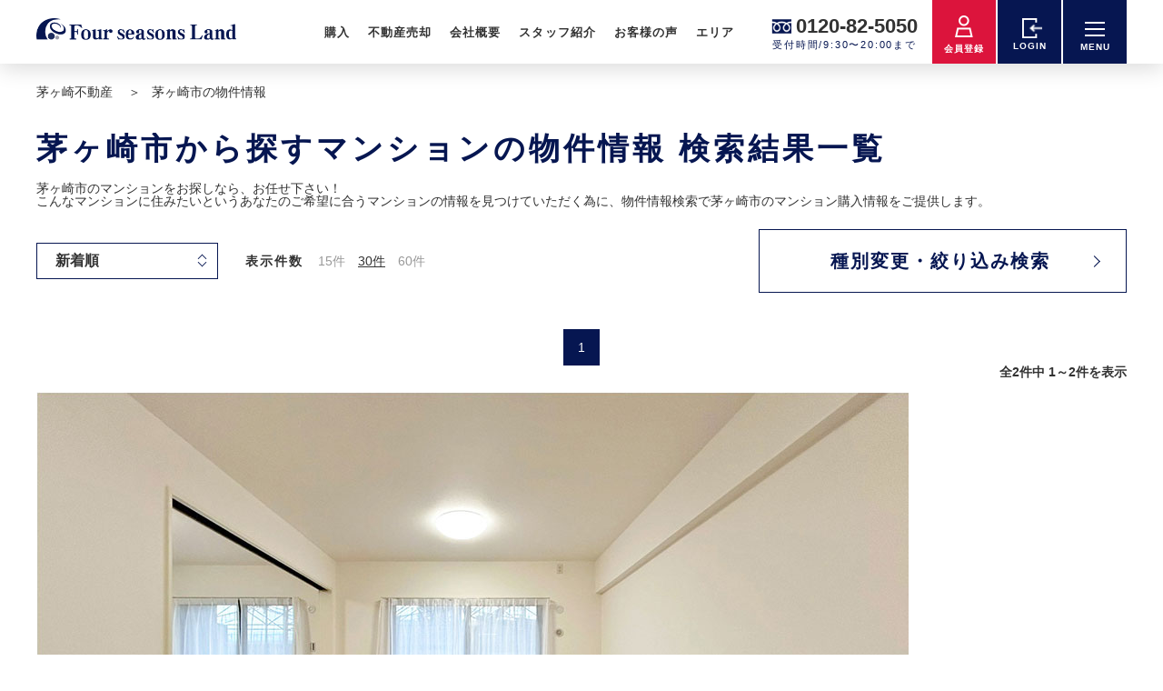

--- FILE ---
content_type: text/html; charset=UTF-8
request_url: https://www.5050-land.com/bukken/area.php?town_cd=14207028&kind=3&Kinds=%E3%83%9E%E3%83%B3%E3%82%B7%E3%83%A7%E3%83%B3&Area=%E8%8C%85%E3%83%B6%E5%B4%8E%E5%B8%82&Area2%E4%B8%AD%E5%B3%B6
body_size: 23473
content:
<!DOCTYPE html>
<html lang="ja">
<head>

<!-- Google Tag Manager -->
<script>(function(w,d,s,l,i){w[l]=w[l]||[];w[l].push({'gtm.start':
new Date().getTime(),event:'gtm.js'});var f=d.getElementsByTagName(s)[0],
j=d.createElement(s),dl=l!='dataLayer'?'&l='+l:'';j.async=true;j.src=
'https://www.googletagmanager.com/gtm.js?id='+i+dl;f.parentNode.insertBefore(j,f);
})(window,document,'script','dataLayer','GTM-KRPCMZH');</script>
<!-- End Google Tag Manager -->

<script async src='https://beacon.digima.com/v2/bootstrap/d0b-bFJaWjNBOUd8OVc3V2E1Sm9CdUYyTVdpUg'></script>

<meta charset="UTF-8">
<title>茅ヶ崎市(神奈川県)のマンション 物件情報 - 株式会社フォーシーズンズランド</title>
<meta name="description" content="【株式会社フォーシーズンズランド マンション】茅ヶ崎市(神奈川県)周辺で販売中のマンション物件一覧です。茅ヶ崎市(神奈川県)のマンションの最新情報を検索できます。マイホーム購入を考えているあなたをトータルにサポートする一軒家・一戸建て購入の不動産サイトです。">
<meta name="keywords" content="茅ヶ崎市,神奈川県,一戸建て,新築一戸建て,戸建,分譲住宅,新築住宅,マイホーム,一軒家,土地,建て売り,マンション,,フォーシーズンズランド">

<meta name="viewport" content="width=1260">
<meta property="og:locale" content="ja_JP">
<meta property="og:title" content="茅ヶ崎市(神奈川県)のマンション 物件情報 - 株式会社フォーシーズンズランド">
<meta property="og:description" content="【株式会社フォーシーズンズランド マンション】茅ヶ崎市(神奈川県)周辺で販売中のマンション物件一覧です。茅ヶ崎市(神奈川県)のマンションの最新情報を検索できます。マイホーム購入を考えているあなたをトータルにサポートする一軒家・一戸建て購入の不動産サイトです。">
<meta property="og:url" content="https://www.5050-land.com/bukken/area.php?town_cd=14207028&kind=3&Kinds=%E3%83%9E%E3%83%B3%E3%82%B7%E3%83%A7%E3%83%B3&Area=%E8%8C%85%E3%83%B6%E5%B4%8E%E5%B8%82&Area2%E4%B8%AD%E5%B3%B6=">
<meta property="og:site_name" content="茅ヶ崎市の物件情報">
<meta property="og:type" content="website">
<meta property="og:image" content="../assets/images/common/ogp.jpg">

<meta name="format-detection" content="telephone=no">
<link rel="shortcut icon" href="../assets/images/common/favicon.ico">
<link rel="stylesheet" href="../assets/css/reset.css">
<link rel="stylesheet" href="../assets/lib/css/slick.css">
<link rel="stylesheet" href="../assets/lib/css/odometer-theme-default.css">
<link rel="stylesheet" href="../assets/css/global.css">

<link rel="stylesheet" href="../assets/css/list.css">
</head>
<body class="list">

<!-- Google Tag Manager (noscript) -->
<noscript><iframe src="https://www.googletagmanager.com/ns.html?id=GTM-KRPCMZH"
height="0" width="0" style="display:none;visibility:hidden"></iframe></noscript>
<!-- End Google Tag Manager (noscript) -->
<header class="header" id="js-header">
    <div class="headerIn">
        <div class="headerLogo">
            <a href="/"><img src="/assets/images/common/logo.png" alt="湘南不動産 株式会社フォーシーズンズランド"></a>
        </div>
        <nav class="headerNav" id="js-headerNav">
            <ul class="headerNav__list">
                <li class="headerNav__item">
                    <span class="headerNav__link">購入</span>
                    <div class="headerNavSub">
                        <div class="headerNavSub__item"><a href="/bukken/list.php?flg=1" class="headerNavSub__link btnAnim"><span class="headerNavSub__text">海側物件を見る</span></a></div>
                        <div class="headerNavSub__item"><a href="/bukken/search_area.php" class="headerNavSub__link btnAnim"><span class="headerNavSub__text">エリアから検索</span></a></div>
                        <div class="headerNavSub__item"><a href="/bukken/list.php?kind=2&item=new" class="headerNavSub__link btnAnim"><span class="headerNavSub__text">新築戸建</span></a></div>
                        <div class="headerNavSub__item"><a href="/bukken/list.php?kind=2&item=old" class="headerNavSub__link btnAnim"><span class="headerNavSub__text">中古戸建</span></a></div>
                        <div class="headerNavSub__item"><a href="/bukken/list.php?kind=3" class="headerNavSub__link btnAnim"><span class="headerNavSub__text">中古マンション</span></a></div>
                        <div class="headerNavSub__item"><a href="/bukken/list.php?kind=1" class="headerNavSub__link btnAnim"><span class="headerNavSub__text">土地</span></a></div>
                    </div>
                </li>
                <li class="headerNav__item">
                    <a href="/sale/" class="headerNav__link">不動産売却</a>
                    <div class="headerNavSub">
                        <div class="headerNavSub__item"><a href="/sale/" class="headerNavSub__link btnAnim"><span class="headerNavSub__text">住み替え相談</span></a></div>
                        <div class="headerNavSub__item"><a href="/sale/form.php" class="headerNavSub__link btnAnim"><span class="headerNavSub__text">売却査定する</span></a></div>
                    </div>
                </li>
                <li class="headerNav__item"><a href="/company/" class="headerNav__link">会社概要</a></li>
                <li class="headerNav__item"><a href="/staff/" class="headerNav__link">スタッフ紹介</a></li>
                <li class="headerNav__item"><a href="/voice/" class="headerNav__link">お客様の声</a></li>
                <li class="headerNav__item">
                    <a href="#" class="headerNav__link">エリア</a>
                    <div class="headerNavSub">
                        <div class="headerNavSub__item"><a href="https://www.5050-land.com/fujisawa.php" class="headerNavSub__link btnAnim -outerlink"><span class="headerNavSub__text">藤沢エリア</span></a></div>
                        <div class="headerNavSub__item"><a href="https://www.5050-land.com/chigasaki.php" class="headerNavSub__link btnAnim -outerlink"><span class="headerNavSub__text">茅ヶ崎エリア</span></a></div>
                        <div class="headerNavSub__item"><a href="https://www.5050-land.com/kamakura.php" class="headerNavSub__link btnAnim -outerlink"><span class="headerNavSub__text">鎌倉エリア</span></a></div>
                        <div class="headerNavSub__item"><a href="https://www.5050-land.com/samukawa.php" class="headerNavSub__link btnAnim -outerlink"><span class="headerNavSub__text">寒川エリア</span></a></div>
                        <div class="headerNavSub__item"><a href="https://www.5050-land.com/other.php" class="headerNavSub__link btnAnim -outerlink"><span class="headerNavSub__text">その他エリア</span></a></div>
                        <!--
                        <div class="headerNavSub__item"><a href="/lab/" class="headerNavSub__link btnAnim -outerlink"><span class="headerNavSub__text">Lab</span></a></div>
                        <div class="headerNavSub__item"><a href="/aeon/" class="headerNavSub__link btnAnim -outerlink"><span class="headerNavSub__text">そよら湘南茅ヶ崎<br>物件展示場</span></a></div>
                        -->
                    </div>
                </li>
            </ul>
        </nav>
        <div class="headerTel">
            <div class="headerTelNum"><a href="tel:0120-82-5050">0120-82-5050</a></div>
            <div class="headerTelText">受付時間/9:30〜20:00まで</div>
        </div>
        <div class="headerMember">
    <a href="/member/" class="headerMember__link">
        <div class="headerMember__icon"><img src="/assets/images/common/icon_acount.png" alt="湘南不動産、会員登録"></div>
        <div class="headerMember__text">会員登録</div>
    </a>
</div>

<div class="headerBtn headerLogin">
    <a href="/member/login.php" class="headerBtn__link">
        <div class="headerBtn__icon headerLogin__icon"><img src="/assets/images/common/icon_login.png" alt="湘南不動産、ログイン"></div>
        <div class="headerBtn__text">LOGIN</div>
    </a>
</div>
        <button class="headerBtn burgerBtn" id="js-burgerBtn">
            <div class="headerBtn__icon burgerBtn__lineWrap">
                <div class="burgerBtn__line"></div>
                <div class="burgerBtn__line"></div>
                <div class="burgerBtn__line"></div>
            </div>
            <div class="headerBtn__text burgerBtn__text">MENU</div>
        </button>
    </div>
</header><div class="modalMenu" id="js-modalMenu">
    <div class="modalMenuIn">
        <div class="modalMenuLeft">
            <div class="modalMenuLeftIn">
                <div class="c-secTtl">
                    <h2 class="c-secTtl__main">サービス</h2>
                    <p class="c-secTtl__sub">service</p>
                </div>
                <ul class="modalService">
                    <li class="modalService__item">
                        <a href="/sale/insurance.php" class="modalService__link">
                            <div class="modalService__img"><img src="/assets/images/common/modal_service_01.png" alt="かし保険"></div>
                            <p class="modalService__name">かし保険</p>
                            <div class="c-view">
                                <div class="c-view__text">VIEW MORE</div>
                                <div class="c-view__arrow"></div>
                            </div>
                        </a>
                    </li>
                    <li class="modalService__item">
                        <a href="/campaign/" class="modalService__link">
                            <div class="modalService__img"><img src="/assets/images/common/modal_service_02.png" alt="キャンペーン情報"></div>
                            <p class="modalService__name">キャンペーン</p>
                            <div class="c-view">
                                <div class="c-view__text">VIEW MORE</div>
                                <div class="c-view__arrow"></div>
                            </div>
                        </a>
                    </li>
                    <li class="modalService__item">
                        <a href="/mansion/" class="modalService__link">
                            <div class="modalService__img"><img src="/assets/images/common/modal_service_03.png" alt="湘南マンションリスト"></div>
                            <p class="modalService__name">マンションリスト</p>
                            <div class="c-view">
                                <div class="c-view__text">VIEW MORE</div>
                                <div class="c-view__arrow"></div>
                            </div>
                        </a>
                    </li>
                    <li class="modalService__item">
                        <a href="/voice/" class="modalService__link">
                            <div class="modalService__img"><img src="/assets/images/common/modal_service_04.png" alt="不動産売買お客さまの声"></div>
                            <p class="modalService__name">お客さまの声</p>
                            <div class="c-view">
                                <div class="c-view__text">VIEW MORE</div>
                                <div class="c-view__arrow"></div>
                            </div>
                        </a>
                    </li>
                    <li class="modalService__item">
                        <a href="/hazardmap/" class="modalService__link">
                            <div class="modalService__img"><img src="/assets/images/common/modal_service_05.png" alt="湘南ハザードマップ"></div>
                            <p class="modalService__name">ハザードマップ</p>
                            <div class="c-view">
                                <div class="c-view__text">VIEW MORE</div>
                                <div class="c-view__arrow"></div>
                            </div>
                        </a>
                    </li>
                    <li class="modalService__item">
                        <a href="/loan/" class="modalService__link">
                            <div class="modalService__img"><img src="/assets/images/common/modal_service_06.png" alt="ローンシミュレーション"></div>
                            <p class="modalService__name">ローンシミュレーション</p>
                            <div class="c-view">
                                <div class="c-view__text">VIEW MORE</div>
                                <div class="c-view__arrow"></div>
                            </div>
                        </a>
                    </li>
                </ul>
            </div>
        </div>
        <div class="modalMenuRight">
            <div class="modalMenuRightIn">
                <ul class="modalNav">
                    <li class="modalNav__item">
                        <button class="modalNav__link js-drawer">購入</button>
                        <ul class="modalNavSub">
                            <li class="modalNavSub__item"><a href="/" class="modalNavSub__link">TOP</a></li>
                            <li class="modalNavSub__item"><a href="/bukken/list.php?flg=1" class="modalNavSub__link">海側物件を見る</a></li>
                            <li class="modalNavSub__item">
                                <a href="/search/" class="modalNavSub__link">エリアから検索</a>
                                <ul class="modalNavSubChild">
                                    <li class="modalNavSubChild__item"><a href="/bukken/list.php" class="modalNavSubChild__link">湘南エリアの物件</a></li>
                                    <li class="modalNavSubChild__item"><a href="/bukken/list.php?area=2" class="modalNavSubChild__link">藤沢エリアの物件</a></li>
                                    <li class="modalNavSubChild__item"><a href="/bukken/list.php?area=5" class="modalNavSubChild__link">茅ヶ崎エリアの物件</a></li>
                                    <li class="modalNavSubChild__item"><a href="/bukken/list.php?area=1" class="modalNavSubChild__link">寒川エリアの物件</a></li>
                                    <li class="modalNavSubChild__item"><a href="/bukken/list.php?area=6" class="modalNavSubChild__link">鎌倉エリアの物件</a></li>
                                    <li class="modalNavSubChild__item"><a href="/bukken/list.php?area=4" class="modalNavSubChild__link">平塚エリアの物件</a></li>
                                    <li class="modalNavSubChild__item"><a href="/bukken/list.php?kind=45" class="modalNavSubChild__link">投資物件</a></li>
                                    <li class="modalNavSubChild__item"><a href="/bukken/list.php?city_cd%5B%5D=00000" class="modalNavSubChild__link">その他エリアの物件</a></li>
                                </ul>
                            </li>
                            <li class="modalNavSub__item"><a href="/bukken/list.php?kind=2&item=new" class="modalNavSub__link">新築戸建</a></li>
                            <li class="modalNavSub__item"><a href="/bukken/list.php?kind=2&item=old" class="modalNavSub__link">中古戸建</a></li>
                            <li class="modalNavSub__item"><a href="/bukken/list.php?kind=3" class="modalNavSub__link">中古マンション</a></li>
                            <li class="modalNavSub__item"><a href="/bukken/list.php?kind=1" class="modalNavSub__link">土地</a></li>
                        </ul>
                    </li>
                    <li class="modalNav__item">
                        <button class="modalNav__link js-drawer">不動産売却</button>
                        <ul class="modalNavSub">
                            <li class="modalNavSub__item"><a href="/sale/" class="modalNavSub__link">住み替え相談</a></li>
                            <li class="modalNavSub__item"><a href="/sale/form.php" class="modalNavSub__link">売却査定する</a></li>
                        </ul>
                    </li>
                    <li class="modalNav__item">
                        <button class="modalNav__link js-drawer">物件特集</button>
                        <ul class="modalNavSub">
                            <li class="modalNavSub__item"><a href="/bukken/list.php?flg=7" class="modalNavSub__link">完成済み新築物件特集</a></li>
                            <li class="modalNavSub__item"><a href="/bukken/list.php?flg=6" class="modalNavSub__link">リノベーション物件特集</a></li>
                            <li class="modalNavSub__item"><a href="/bukken/list.php?flg=3" class="modalNavSub__link">VR・動画物件特集</a></li>
                            <li class="modalNavSub__item"><a href="/bukken/list.php?flg=1" class="modalNavSub__link">海側物件特集</a></li>
                        </ul>
                    </li>
                    <li class="modalNav__item">
                        <button class="modalNav__link js-drawer">サービス</button>
                        <ul class="modalNavSub">
                            <li class="modalNavSub__item"><a href="/sale/insurance.php" class="modalNavSub__link">かし保険</a></li>
                            <li class="modalNavSub__item"><a href="/campaign/" class="modalNavSub__link">キャンペーン</a></li>
                            <li class="modalNavSub__item"><a href="/flyer/" class="modalNavSub__link">WEBチラシ</a></li>
                            <li class="modalNavSub__item"><a href="/mansion/" class="modalNavSub__link">マンションリスト</a></li>
                            <!--<li class="modalNavSub__item"><a href="/voice/" class="modalNavSub__link">お客様の声</a></li>-->
                            <li class="modalNavSub__item"><a href="/hazardmap/" class="modalNavSub__link">ハザードマップ</a></li>
                            <li class="modalNavSub__item"><a href="/loan/" class="modalNavSub__link">ローンシミュレーション</a></li>
                        </ul>
                    </li>
                    <!--<li class="modalNav__item"><a href="/campaign/" class="modalNav__link js-drawer">サービス</a></li>-->
                    <li class="modalNav__item"><a href="/company/" class="modalNav__link js-drawer">会社概要</a></li>
                    <li class="modalNav__item"><a href="/staff/" class="modalNav__link js-drawer">スタッフ紹介</a></li>
                    <li class="modalNav__item"><a href="/blog/" class="modalNav__link js-drawer">スタッフブログ</a></li>
                    <li class="modalNav__item"><a href="/voice/" class="modalNav__link js-drawer">お客様の声</a></li>
                    <li class="modalNav__item">
                        <button class="modalNav__link js-drawer">エリア</button>
                        <ul class="modalNavSub">
                            <li class="modalNavSub__item"><a href="/fujisawa.php" class="modalNavSub__link">藤沢エリア</a></li>
                            <li class="modalNavSub__item"><a href="/chigasaki.php" class="modalNavSub__link">茅ヶ崎エリア</a></li>
                            <li class="modalNavSub__item"><a href="/hiratsuka.php" class="modalNavSub__link">平塚エリア</a></li>
                            <li class="modalNavSub__item"><a href="/kamakura.php" class="modalNavSub__link">鎌倉エリア</a></li>
                            <li class="modalNavSub__item"><a href="/samukawa.php" class="modalNavSub__link">寒川エリア</a></li>
                            <li class="modalNavSub__item"><a href="/other.php" class="modalNavSub__link">その他エリア</a></li>
                            <!--
                                    <li class="modalNavSub__item"><a href="/lab/" class="modalNavSub__link">Lab</a></li>
                                    <li class="modalNavSub__item"><a href="/aeon/" class="modalNavSub__link">そよら湘南茅ヶ崎<br>物件展示場</a></li>
                                    -->
                        </ul>
                    </li>
                </ul>
                <div class="c-storeList modalStoreList">
                    <!-- 20241107 アクセス情報追加 -->
                    <div class="c-storeList__item modalStoreList__item -ch">
                        <!--<a href="/chigasaki.php" class="c-storeList__link">-->
                        <a href="/company/#11" class="c-storeList__link">
                            <div class="c-storeList__btn c-btn -outerlink -xs">
                                <div class="c-btn__link">
                                    <span class="c-btn__text">茅ヶ崎本店</span>
                                </div>
                            </div>
                            <div class="c-storeList__text modalStoreList__text">
                                〒 253-0044<br>神奈川県茅ヶ崎市新栄町11番13号<br class="ch-none">
                                <span class="ch-in">　</span>電話：0120-82-505<br>
                                交通：<br>
                                東海道本線 茅ヶ崎駅 徒歩3分<br>相模線 茅ヶ崎駅 徒歩3分
                            </div>
                        </a>
                    </div>
                    <div class="c-storeList__item modalStoreList__item">
                        <!--<a href="/fujisawa.php" class="c-storeList__link">-->
                        <a href="/company/#12" class="c-storeList__link">
                            <div class="c-storeList__btn c-btn -outerlink -xs">
                                <div class="c-btn__link">
                                    <span class="c-btn__text">藤沢店</span>
                                </div>
                            </div>
                            <div class="c-storeList__text modalStoreList__text">
                                〒 251-0052<br>神奈川県藤沢市藤沢539<br>電話：0120-29-5050<br>
                                交通：<br>
                                東海道本線 藤沢駅 3分<br>小田急江ノ島線 藤沢駅 3分<br>
                                江ノ島電鉄 藤沢駅 4分
                            </div>
                        </a>
                    </div>
                    <!-- 20241107 //アクセス情報追加 -->
                    <div class="c-storeList__item modalStoreList__item -ch">
                        <a href="/lab/" class="c-storeList__link">
                            <div class="c-storeList__btn c-btn -outerlink -xs">
                                <div class="c-btn__link">
                                    <span class="c-btn__text">Lab</span>
                                </div>
                            </div>
                            <div class="c-storeList__text modalStoreList__text">〒253-0044<br>神奈川県茅ヶ崎市新栄町13番7号</div>
                        </a>
                    </div>
                </div>
                <div class="c-snsList">
                    <div class="c-snsList__item">
                        <a href="https://www.facebook.com/profile.php?id=100063785596791" target="_blank"><img src="/assetsReno/images/global/icon_fb.svg" alt="湘南不動産｜Facebook"></a>
                    </div>
                    <div class="c-snsList__item">
                        <!--<a href="https://www.youtube.com/channel/UCpxeBelI_uYWGD0G9CgB9DQ/vidEOT" target="_blank">-->
                        <a href="https://www.youtube.com/@land-sb7iz/featured" target="_blank"><img src="/assetsReno/images/global/icon_yt.svg" alt="湘南不動産｜YouTube"></a>
                    </div>
                    <div class="c-snsList__item">
                        <a href="https://www.instagram.com/fourseasonsland/" target="_blank"><img src="/assetsReno/images/global/icon_ig.svg" alt="湘南不動産｜Instagram"></a>
                    </div>
                    <div class="c-snsList__item">
                        <a href="https://twitter.com/5050land" target="_blank"><img src="/assetsReno/images/global/icon_tw.svg" alt="湘南不動産｜Twitter"></a>
                    </div>
                </div>
                <div class="modalMenuFoot">
                    <div class="modalMenuFoot__item"><a href="/privacy/" class="modalMenuFoot__link">プライバシーポリシー</a></div>
                    <div class="modalMenuFoot__item"><a href="/rule/" class="modalMenuFoot__link">利用規約</a></div>
                </div>
            </div>
        </div>
    </div>
</div>
<nav class="breadcrumb">
  <ol itemscope itemtype="https://schema.org/BreadcrumbList">
    <li itemprop="itemListElement" itemscope itemtype="http://schema.org/ListItem" class="breadcrumb__item">

      <a itemprop="item" href="/chigasaki.php">
        <span itemprop="name" class="breadcrumb__link">茅ヶ崎不動産</span>
      </a>
      <meta itemprop="position" content="1" />
    </li>
    <li itemprop="itemListElement" itemscope itemtype="http://schema.org/ListItem" class="breadcrumb__item">
      <a itemprop="item">
        <span itemprop="name" class="breadcrumb__link">茅ヶ崎市の物件情報</span>
      </a>
      <meta itemprop="position" content="2" />
    </li>
  </ol>
</nav>

<main class="main">

  <h1 class="listTtl">茅ヶ崎市から探すマンションの物件情報 検索結果一覧</h1>
<!--//***************************************************************************************-->
<p>
<section class="DetailAreaTopInfo">
<h1>茅ヶ崎市のマンションをお探しなら、お任せ下さい！</h2>
<p>こんなマンションに住みたいというあなたのご希望に合うマンションの情報を見つけていただく為に、物件情報検索で茅ヶ崎市のマンション購入情報をご提供します。</p>
</section></p>
<!--//***************************************************************************************-->


  <div class="listHead">
    <div class="listHead__in">
      <div class="listHeadLeft">
        <div class="c-selectWrap listHeadOrderWrap">
          <select name="sort" id="" class="c-select">
            <option value="1" selected>新着順</option>
            <option value="8">価格高い順</option>
            <option value="7">価格安い順</option>
            <option value="38">専有面積広い順</option>
            <option value="37">専有面積狭い順</option>
            <option value="41">築年数古い順</option>
            <option value="42">築年数新しい順</option>
          </select>
        </div>
        <div class="listHeadCount">
          <div class="listHeadCount__head">表示件数</div>
          <div class="listHeadCountNum">
            <a href="/bukken/list.php?div=&area=&flg=&kind=3&item=&town_cd=14207028&school_cd=&price=&pricedown=&b_area=&madori=&eki_walk=&chikunen=&update=&setsubi=&sort=1&select_num=15" class="listHeadCountNum__link">15件</a>
            <a href="/bukken/list.php?div=&area=&flg=&kind=3&item=&town_cd=14207028&school_cd=&price=&pricedown=&b_area=&madori=&eki_walk=&chikunen=&update=&setsubi=&sort=1&select_num=30" class="listHeadCountNum__link is-select">30件</a>
            <a href="/bukken/list.php?div=&area=&flg=&kind=3&item=&town_cd=14207028&school_cd=&price=&pricedown=&b_area=&madori=&eki_walk=&chikunen=&update=&setsubi=&sort=1&select_num=60" class="listHeadCountNum__link">60件</a>
          </div>
        </div>
      </div>
      <!-- /.listHeadLeft -->
      <div class="listHeadRight">
        <button class="c-btn -arrow -thin" id="js-narrowModalBtn">
          <div class="c-btn__link">
            <span class="c-btn__text">種別変更・絞り込み検索</span>
          </div>
        </button>
      </div>
      <!-- /.listHeadRight -->
    </div>
  </div>
  <!-- /.listHead -->

  <div class="pager">
    <div class="pager__item"><span class="pager__current">1</span></div>  </div>

  <p class="propertyCount">全2件中 1～2件を表示</p>

  <ul class="propertyList">

    <div class="PropertyDetail -Normal">
      <div class="PDnor_image">
        <a href="/bukken/detail.php?k_number=r1761447010733&div=001">
          <ul class="PDnor_TagState">
            
            
          </ul>
          <img src="https://img.hs.aws.multi-use.net/adm1/fsl/images/sell/r001123755353_1.jpg">
          <ul class="PDnor_IconKinds">
            
            
            <li><img src="/assetsReno/images/global/icon_renovation.svg" alt="リノベーション物件">
            
            
          </ul>
        </a>
      </div>
      <div class="PDnor_Text">
        <h3>神奈川県茅ヶ崎市 マンション</h3>
<div class="priceArea">
  <span>2,580<i>万円</i></span>
  <p class="LoanEstimate"><span>金利0.8%、35年ローン</span><strong><i>月々：</i>70,450<i>円~</i></strong></p>
</div>
        <h4>ベルパーク湘南茅ヶ崎 E館(エーデルワイス)</h4>
        <p>人気の「竜泉寺の湯」まで徒歩5分。仕事帰りや休日に“気軽に整える”癒しが生活圏内にあるのが魅力です。LDKは約16帖あり、家族でゆったり過ごせる広さ。3LDKに加えてWICも備わり、収納量もしっかり確保されています。南向きバルコニーで日当たり良好。大規模コミュニティならではの管理体制の良さと安心感もポイントです。ペット飼育可（規約有）。「無理なく心地よく暮らせる住まい」を求める方にぜひおすすめしたいお部屋です。

～湘南のお住まい探しはフォーシーズンズランドへ！～
幅広くお客様にお住まい探しのご提案が出来る様、
弊社独自のネットワークで物件情報を収集している為
物件情報が豊富に御座います。
またスタッフ全員が茅ヶ崎・藤沢市内に居を構えており、
過去の事例や現在の相場感も熟知。
色々な角度からお住まい探しのお手伝いをさせて頂きます。
また、地元茅ヶ崎で約20年活動してきたことから、他社様で出来なかった
諸条件の相談や銀行等お力になれることがあるかもしれません！
お気軽にお問い合わせ下さいませ。</p>
        <ul>
          
            <li>築年月：1996年06月
            <li>間取り：3LDK
            <li>専有面積：73.02m&sup2;
        </ul>
        <strong>茅ヶ崎市｜マンション</strong>
        <a href="/bukken/detail.php?k_number=r1761447010733&div=001"><span>物件の詳細をみる</span></a>
      </div>
    </div>
    <!--//　　　　--><!--//　　　　-->
    <div class="PropertyDetail -Member">
      <div class="PDnor_image">
        <a href="/member/">
          <ul class="PDnor_TagState">
            
            <li class="PDnor_TagMember"><span>会員物件</span>
          </ul>
          <img src="/assetsReno/images/global/memberIMG.jpg">
          <ul class="PDnor_IconKinds">
            
            
            
            
            
          </ul>
        </a>
      </div>
      <div class="PDnor_Text">
        <h3>神奈川県茅ヶ崎市 マンション</h3>
        <strong>茅ヶ崎市｜マンション</strong>
        <a href="/member/"><span>物件の詳細をみる</span></a>
      </div>
    </div>
    <!--//　　　　-->  </ul>
  <!-- /.propertyList -->

  <div class="pager">
    <div class="pager__item"><span class="pager__current">1</span></div>  </div>
  <!-- /.pager -->
  <form name="form1" action="/bukken/list.php" method="get">
  <input type="hidden" name="div" value="">
  <input type="hidden" name="flg" value="">
  <input type="hidden" name="item" value="">
  <input type="hidden" name="school_cd" value="">
  <div class="narrowSearch">
    <div class="narrowSearch__in">
      <h2 class="narrowSearch__ttl">種別変更・絞り込み検索</h2>
      <div class="narrowSearchList">
        <div class="narrowSearchItem">
          <div class="narrowSearchItem__head">物件種別</div>
          <div class="narrowSearchItem__body">
            <label class="c-checkboxLabel"><input type="radio" class="c-radio" name="kind" value="2" item="new"><span class="c-radioText">新築戸建</span></label>
            <label class="c-checkboxLabel"><input type="radio" class="c-radio" name="kind" value="2" item="old"><span class="c-radioText">中古戸建</span></label>
            <label class="c-checkboxLabel"><input type="radio" class="c-radio" name="kind" value="3" item="0" checked><span class="c-radioText">マンション</span></label>
            <label class="c-checkboxLabel"><input type="radio" class="c-radio" name="kind" value="1" item="0"><span class="c-radioText">土地</span></label>
          </div>
        </div>

        <div class="narrowSearchItem">
          <div class="narrowSearchItem__head">価格</div>
          <div class="narrowSearchItem__body">
            <div class="c-selectWrap">
              <select name="price[]" id="pF" class="c-select">
                <option value="0" label="下限なし">下限なし</option>
                <option value="1000" label="1,000万円以上"> 1,000万円以上 </option>
                <option value="1500" label="1,500万円以上"> 1,500万円以上 </option>
                <option value="2000" label="2,000万円以上"> 2,000万円以上 </option>
                <option value="2500" label="2,500万円以上"> 2,500万円以上 </option>
                <option value="3000" label="3,000万円以上"> 3,000万円以上 </option>
                <option value="3500" label="3,500万円以上"> 3,500万円以上 </option>
                <option value="4000" label="4,000万円以上"> 4,000万円以上 </option>
                <option value="4500" label="4,500万円以上"> 4,500万円以上 </option>
                <option value="5000" label="5,000万円以上"> 5,000万円以上 </option>
                <option value="5500" label="5,500万円以上"> 5,500万円以上 </option>
                <option value="6000" label="6,000万円以上"> 6,000万円以上 </option>
                <option value="6500" label="6,500万円以上"> 6,500万円以上 </option>
                <option value="7000" label="7,000万円以上"> 7,000万円以上 </option>
                <option value="7500" label="7,500万円以上"> 7,500万円以上 </option>
                <option value="8000" label="8,000万円以上"> 8,000万円以上 </option>
                <option value="8500" label="8,500万円以上"> 8,500万円以上 </option>
                <option value="9000" label="9,000万円以上"> 9,000万円以上 </option>
                <option value="9500" label="9,500万円以上"> 9,500万円以上 </option>
                <option value="10000" label="10,000万円以上"> 10,000万円以上 </option>
              </select>
            </div>
            <span class="wave">～</span>
            <div class="c-selectWrap">
              <select name="price[]" id="pC" class="c-select">
                <option value="9999999" label="上限なし">上限なし</option>
                <option value="1000" label="1,000万円以下"> 1,000万円以下 </option>
                <option value="1500" label="1,500万円以下"> 1,500万円以下 </option>
                <option value="2000" label="2,000万円以下"> 2,000万円以下 </option>
                <option value="2500" label="2,500万円以下"> 2,500万円以下 </option>
                <option value="3000" label="3,000万円以下"> 3,000万円以下 </option>
                <option value="3500" label="3,500万円以下"> 3,500万円以下 </option>
                <option value="4000" label="4,000万円以下"> 4,000万円以下 </option>
                <option value="4500" label="4,500万円以下"> 4,500万円以下 </option>
                <option value="5000" label="5,000万円以下"> 5,000万円以下 </option>
                <option value="5500" label="5,500万円以下"> 5,500万円以下 </option>
                <option value="6000" label="6,000万円以下"> 6,000万円以下 </option>
                <option value="6500" label="6,500万円以下"> 6,500万円以下 </option>
                <option value="7000" label="7,000万円以下"> 7,000万円以下 </option>
                <option value="7500" label="7,500万円以下"> 7,500万円以下 </option>
                <option value="8000" label="8,000万円以下"> 8,000万円以下 </option>
                <option value="8500" label="8,500万円以下"> 8,500万円以下 </option>
                <option value="9000" label="9,000万円以下"> 9,000万円以下 </option>
                <option value="9500" label="9,500万円以下"> 9,500万円以下 </option>
                <option value="10000" label="10,000万円以下"> 10,000万円以下 </option>
                <option value="12000" label="12,000万円以下"> 12,000万円以下 </option>
              </select>
            </div>
            <label class="c-checkboxLabel"><input type="checkbox" class="c-checkbox" name="pricedown" value="1"><span class="c-checkboxText">値下がり物件</span></label>
          </div>
        </div>
        <div class="narrowSearchItem">
          <div class="narrowSearchItem__head pb30">間取り</div>
          <div class="narrowSearchItem__body">
            <label class="c-checkboxLabel"><input type="checkbox" class="c-checkbox" name="madori[]" value="11"><span class="c-checkboxText">ワンルーム</span></label>
            <label class="c-checkboxLabel"><input type="checkbox" class="c-checkbox" name="madori[]" value="12-13-15-16-17-19"><span class="c-checkboxText">1K／1DK／1LDK</span></label>
            <label class="c-checkboxLabel"><input type="checkbox" class="c-checkbox" name="madori[]" value="22-23-25-26-27-29"><span class="c-checkboxText">2K／2DK／2LDK</span></label>
            <label class="c-checkboxLabel"><input type="checkbox" class="c-checkbox" name="madori[]" value="32-33-35-36-37-39"><span class="c-checkboxText">3K／3DK／3LDK</span></label>
            <label class="c-checkboxLabel mt12"><input type="checkbox" class="c-checkbox" name="madori[]" value="42-43-45-46-47-49"><span class="c-checkboxText">4K／4DK／4LDK</span></label>
            <label class="c-checkboxLabel mt12"><input type="checkbox" class="c-checkbox" name="madori[]" value="99"><span class="c-checkboxText">5K以上</span></label>
          </div>
        </div>
        <div class="narrowSearchItem">
          <div class="narrowSearchItem__head">専有面積</div>
          <div class="narrowSearchItem__body">
            <div class="c-selectWrap">
              <select name="b_area[]" id="aF" class="c-select">
                <option value="0" label="下限なし" selected="">下限なし</option>
                <option value="20" label="20㎡以上">20㎡以上</option>
                <option value="25" label="25㎡以上">25㎡以上</option>
                <option value="30" label="30㎡以上">30㎡以上</option>
                <option value="35" label="35㎡以上">35㎡以上</option>
                <option value="40" label="40㎡以上">40㎡以上</option>
                <option value="50" label="50㎡以上">50㎡以上</option>
                <option value="60" label="60㎡以上">60㎡以上</option>
                <option value="70" label="70㎡以上">70㎡以上</option>
                <option value="80" label="80㎡以上">80㎡以上</option>
                <option value="90" label="90㎡以上">90㎡以上</option>
                <option value="100" label="100㎡以上">100㎡以上 </option>
                <option value="110" label="110㎡以上">110㎡以上 </option>
                <option value="120" label="120㎡以上">120㎡以上 </option>
                <option value="130" label="130㎡以上">130㎡以上 </option>
                <option value="140" label="140㎡以上">140㎡以上 </option>
              </select>
            </div>
            <span class="wave">～</span>
            <div class="c-selectWrap">
              <select name="b_area[]" id="aC" class="c-select">
                <option value="99999" label="上限なし" selected="">上限なし</option>
                <option value="25" label="25㎡以下">25㎡以下</option>
                <option value="30" label="30㎡以下">30㎡以下</option>
                <option value="35" label="35㎡以下">35㎡以下</option>
                <option value="40" label="40㎡以下">40㎡以下</option>
                <option value="50" label="50㎡以下">50㎡以下</option>
                <option value="60" label="60㎡以下">60㎡以下</option>
                <option value="70" label="70㎡以下">70㎡以下</option>
                <option value="80" label="80㎡以下">80㎡以下</option>
                <option value="90" label="90㎡以下">90㎡以下</option>
                <option value="100" label="100㎡以下">100㎡以下 </option>
                <option value="110" label="110㎡以下">110㎡以下 </option>
                <option value="120" label="120㎡以下">120㎡以下 </option>
                <option value="130" label="130㎡以下">130㎡以下 </option>
                <option value="140" label="140㎡以下">140㎡以下 </option>
                <option value="150" label="150㎡以下">150㎡以下 </option>
                <option value="160" label="160㎡以下">160㎡以下 </option>
              </select>
            </div>
          </div>
        </div>
        <div class="narrowSearchItem">
          <div class="narrowSearchItem__head">駅からの徒歩</div>
          <div class="narrowSearchItem__body">
            <div class="c-selectWrap">
              <select name="eki_walk" id="wT" class="c-select">
                <option value="0" label="指定しない">指定しない</option>
                <option value="1" label="1分以内">1分以内</option>
                <option value="5" label="5分以内">5分以内</option>
                <option value="7" label="7分以内">7分以内</option>
                <option value="10" label="10分以内">10分以内</option>
                <option value="15" label="15分以内">15分以内</option>
                <option value="20" label="20分以内">20分以内</option>
              </select>
            </div>
          </div>
        </div>
        <div class="narrowSearchItem">
          <div class="narrowSearchItem__head">築年数</div>
          <div class="narrowSearchItem__body">
            <div class="c-selectWrap">
              <select name="chikunen" id="years" class="c-select">
                <option value="0" label="指定しない">指定しない</option>
                <option value="1" label="1年以内">1年以内</option>
                <option value="3" label="3年以内">3年以内</option>
                <option value="5" label="5年以内">5年以内</option>
                <option value="7" label="7年以内">7年以内</option>
                <option value="10" label="10年以内">10年以内 </option>
                <option value="15" label="15年以内">15年以内 </option>
                <option value="20" label="20年以内">20年以内 </option>
              </select>
            </div>
          </div>
        </div>
        <div class="narrowSearchItem">
          <div class="narrowSearchItem__head">情報公開日</div>
          <div class="narrowSearchItem__body">
            <label class="c-radioBox"><input type="radio" class="c-radio" name="update" id="pD-0" value="0"><span class="c-radioText">指定しない</span></label>
            <label class="c-radioBox"><input type="radio" class="c-radio" name="update" id="pD-1" value="1"><span class="c-radioText">本日</span></label>
            <label class="c-radioBox"><input type="radio" class="c-radio" name="update" id="pD-3" value="3"><span class="c-radioText">3日以内</span></label>
            <label class="c-radioBox"><input type="radio" class="c-radio" name="update" id="pD-7" value="7"><span class="c-radioText">1週間以内</span></label>
          </div>
        </div>
      </div>
      <!-- /.narrowSearchList -->
      <div class="narrowSearchCount">
        <span class="narrowSearchCount__text">該当件数</span>
        <span class="narrowSearchCount__num">2</span>
        <span class="narrowSearchCount__text">件</span>
      </div>
      <!-- /.narrowSearchCount -->
      <div class="c-btn -arrow -center -thin -bgwh">
        <a href="javascript:search(document.form1);" class="c-btn__link">
          <span class="c-btn__text">検索する</span>
        </a>
      </div>
    </div>
    <!-- /.narrowSearch__in -->
    <div class="narrowArea">
      <h3 class="narrowSearch__ttl -sub">町名で絞り込み</h3>
      <div class="narrowArea__in">
        <div class="narrowAreaBox">
          <button class="narrowAreaBox__head" onclick="return false;">茅ヶ崎<span class="narrowAreaBox__plus"></span></button>
          <div class="narrowAreaBox__body">
            <div class="narrowAreaList js-checkboxWrap">
              <div class="narrowAreaItem -fullwide">
                <a href="/bukken/list.php?area=5">茅ヶ崎市全域</a>
              </div>
              <div class="narrowAreaItem">
                <a href="/bukken/list.php?town_cd=14207001"><span class="c-checkboxText">赤羽根<span class="narrowAreaItem__count">(25)</span></span></a>
              </div>
              <div class="narrowAreaItem">
                <a href="/bukken/list.php?town_cd=14207002"><span class="c-checkboxText">赤松町<span class="narrowAreaItem__count">(4)</span></span></a>
              </div>
              <div class="narrowAreaItem">
                <a href="/bukken/list.php?town_cd=14207003"><span class="c-checkboxText">旭が丘<span class="narrowAreaItem__count">(9)</span></span></a>
              </div>
              <div class="narrowAreaItem">
                <a href="/bukken/list.php?town_cd=14207004"><span class="c-checkboxText">甘沼<span class="narrowAreaItem__count">(21)</span></span></a>
              </div>
              <div class="narrowAreaItem">
                <a href="/bukken/list.php?town_cd=14207005"><span class="c-checkboxText">今宿<span class="narrowAreaItem__count">(52)</span></span></a>
              </div>
              <div class="narrowAreaItem">
                <a href="/bukken/list.php?town_cd=14207006"><span class="c-checkboxText">円蔵<span class="narrowAreaItem__count">(43)</span></span></a>
              </div>
              <div class="narrowAreaItem">
                <a href="/bukken/list.php?town_cd=14207007"><span class="c-checkboxText">香川<span class="narrowAreaItem__count">(40)</span></span></a>
              </div>
              <div class="narrowAreaItem">
                <a href="/bukken/list.php?town_cd=14207008"><span class="c-checkboxText">小桜町<span class="narrowAreaItem__count">(2)</span></span></a>
              </div>
              <div class="narrowAreaItem">
                <a href="/bukken/list.php?town_cd=14207009"><span class="c-checkboxText">小和田<span class="narrowAreaItem__count">(15)</span></span></a>
              </div>
              <div class="narrowAreaItem">
                <a href="/bukken/list.php?town_cd=14207010"><span class="c-checkboxText">幸町<span class="narrowAreaItem__count">(3)</span></span></a>
              </div>
              <div class="narrowAreaItem">
                <a href="/bukken/list.php?town_cd=14207011"><span class="c-checkboxText">汐見台<span class="narrowAreaItem__count">(8)</span></span></a>
              </div>
              <div class="narrowAreaItem">
                <a href="/bukken/list.php?town_cd=14207012"><span class="c-checkboxText">下寺尾<span class="narrowAreaItem__count">(4)</span></span></a>
              </div>
              <div class="narrowAreaItem">
                <a href="/bukken/list.php?town_cd=14207013"><span class="c-checkboxText">下町屋<span class="narrowAreaItem__count">(11)</span></span></a>
              </div>
              <div class="narrowAreaItem">
                <a href="/bukken/list.php?town_cd=14207014"><span class="c-checkboxText">松林<span class="narrowAreaItem__count">(46)</span></span></a>
              </div>
              <div class="narrowAreaItem">
                <a href="/bukken/list.php?town_cd=14207015"><span class="c-checkboxText">白浜町<span class="narrowAreaItem__count">(2)</span></span></a>
              </div>
              <div class="narrowAreaItem">
                <a href="/bukken/list.php?town_cd=14207016"><span class="c-checkboxText">新栄町<span class="narrowAreaItem__count">(2)</span></span></a>
              </div>
              <div class="narrowAreaItem">
                <a href="/bukken/list.php?town_cd=14207017"><span class="c-checkboxText">十間坂<span class="narrowAreaItem__count">(11)</span></span></a>
              </div>
              <div class="narrowAreaItem">
                <a href="/bukken/list.php?town_cd=14207018"><span class="c-checkboxText">芹沢<span class="narrowAreaItem__count">(4)</span></span></a>
              </div>
              <div class="narrowAreaItem">
                <a href="/bukken/list.php?town_cd=14207019"><span class="c-checkboxText">高田<span class="narrowAreaItem__count">(17)</span></span></a>
              </div>
              <div class="narrowAreaItem">
                <a href="/bukken/list.php?town_cd=14207020"><span class="c-checkboxText">代官町<span class="narrowAreaItem__count">(1)</span></span></a>
              </div>
              <div class="narrowAreaItem">
                <a href="/bukken/list.php?town_cd=14207021"><span class="c-checkboxText">茅ヶ崎<span class="narrowAreaItem__count">(8)</span></span></a>
              </div>
              <div class="narrowAreaItem">
                <a href="/bukken/list.php?town_cd=14207022"><span class="c-checkboxText">堤<span class="narrowAreaItem__count">(17)</span></span></a>
              </div>
              <div class="narrowAreaItem">
                <a href="/bukken/list.php?town_cd=14207023"><span class="c-checkboxText">鶴が台<span class="narrowAreaItem__count">(4)</span></span></a>
              </div>
              <div class="narrowAreaItem">
                <a href="/bukken/list.php?town_cd=14207024"><span class="c-checkboxText">出口町<span class="narrowAreaItem__count">(8)</span></span></a>
              </div>
              <div class="narrowAreaItem">
                <a href="/bukken/list.php?town_cd=14207025"><span class="c-checkboxText">常盤町<span class="narrowAreaItem__count">(1)</span></span></a>
              </div>
              <div class="narrowAreaItem">
                <a href="/bukken/list.php?town_cd=14207026"><span class="c-checkboxText">共恵<span class="narrowAreaItem__count">(4)</span></span></a>
              </div>
              <div class="narrowAreaItem">
                <a href="/bukken/list.php?town_cd=14207027"><span class="c-checkboxText">中海岸<span class="narrowAreaItem__count">(14)</span></span></a>
              </div>
              <div class="narrowAreaItem">
                <a href="/bukken/list.php?town_cd=14207028"><span class="c-checkboxText">中島<span class="narrowAreaItem__count">(26)</span></span></a>
              </div>
              <div class="narrowAreaItem">
                <a href="/bukken/list.php?town_cd=14207029"><span class="c-checkboxText">行谷<span class="narrowAreaItem__count">(7)</span></span></a>
              </div>
              <div class="narrowAreaItem">
                <a href="/bukken/list.php?town_cd=14207030"><span class="c-checkboxText">南湖<span class="narrowAreaItem__count">(32)</span></span></a>
              </div>
              <div class="narrowAreaItem">
                <a href="/bukken/list.php?town_cd=14207031"><span class="c-checkboxText">西久保<span class="narrowAreaItem__count">(10)</span></span></a>
              </div>
              <div class="narrowAreaItem">
                <a href="/bukken/list.php?town_cd=14207032"><span class="c-checkboxText">萩園<span class="narrowAreaItem__count">(35)</span></span></a>
              </div>
              <div class="narrowAreaItem">
                <a href="/bukken/list.php?town_cd=14207033"><span class="c-checkboxText">浜須賀<span class="narrowAreaItem__count">(19)</span></span></a>
              </div>
              <div class="narrowAreaItem">
                <a href="/bukken/list.php?town_cd=14207034"><span class="c-checkboxText">浜竹<span class="narrowAreaItem__count">(17)</span></span></a>
              </div>
              <div class="narrowAreaItem">
                <a href="/bukken/list.php?town_cd=14207035"><span class="c-checkboxText">浜之郷<span class="narrowAreaItem__count">(13)</span></span></a>
              </div>
              <div class="narrowAreaItem">
                <a href="/bukken/list.php?town_cd=14207036"><span class="c-checkboxText">浜見平<span class="narrowAreaItem__count">(2)</span></span></a>
              </div>
              <div class="narrowAreaItem">
                <a href="/bukken/list.php?town_cd=14207037"><span class="c-checkboxText">東海岸 北<span class="narrowAreaItem__count">(18)</span></span></a>
              </div>
              <div class="narrowAreaItem">
                <a href="/bukken/list.php?town_cd=14207038"><span class="c-checkboxText">東海岸 南<span class="narrowAreaItem__count">(42)</span></span></a>
              </div>
              <div class="narrowAreaItem">
                <a href="/bukken/list.php?town_cd=14207039"><span class="c-checkboxText">菱沼<span class="narrowAreaItem__count">(23)</span></span></a>
              </div>
              <div class="narrowAreaItem">
                <a href="/bukken/list.php?town_cd=14207040"><span class="c-checkboxText">菱沼海岸<span class="narrowAreaItem__count">(2)</span></span></a>
              </div>
              <div class="narrowAreaItem">
                <a href="/bukken/list.php?town_cd=14207041"><span class="c-checkboxText">ひばりが丘<span class="narrowAreaItem__count">(5)</span></span></a>
              </div>
              <div class="narrowAreaItem">
                <a href="/bukken/list.php?town_cd=14207042"><span class="c-checkboxText">富士見町<span class="narrowAreaItem__count">(7)</span></span></a>
              </div>
              <div class="narrowAreaItem">
                <a href="/bukken/list.php?town_cd=14207043"><span class="c-checkboxText">平太夫新田<span class="narrowAreaItem__count">(0)</span></span></a>
              </div>
              <div class="narrowAreaItem">
                <a href="/bukken/list.php?town_cd=14207044"><span class="c-checkboxText">平和町<span class="narrowAreaItem__count">(7)</span></span></a>
              </div>
              <div class="narrowAreaItem">
                <a href="/bukken/list.php?town_cd=14207045"><span class="c-checkboxText">本宿町<span class="narrowAreaItem__count">(6)</span></span></a>
              </div>
              <div class="narrowAreaItem">
                <a href="/bukken/list.php?town_cd=14207046"><span class="c-checkboxText">本村<span class="narrowAreaItem__count">(17)</span></span></a>
              </div>
              <div class="narrowAreaItem">
                <a href="/bukken/list.php?town_cd=14207047"><span class="c-checkboxText">松尾<span class="narrowAreaItem__count">(9)</span></span></a>
              </div>
              <div class="narrowAreaItem">
                <a href="/bukken/list.php?town_cd=14207048"><span class="c-checkboxText">松風台<span class="narrowAreaItem__count">(3)</span></span></a>
              </div>
              <div class="narrowAreaItem">
                <a href="/bukken/list.php?town_cd=14207049"><span class="c-checkboxText">松が丘<span class="narrowAreaItem__count">(16)</span></span></a>
              </div>
              <div class="narrowAreaItem">
                <a href="/bukken/list.php?town_cd=14207050"><span class="c-checkboxText">松浪<span class="narrowAreaItem__count">(4)</span></span></a>
              </div>
              <div class="narrowAreaItem">
                <a href="/bukken/list.php?town_cd=14207051"><span class="c-checkboxText">美住町<span class="narrowAreaItem__count">(11)</span></span></a>
              </div>
              <div class="narrowAreaItem">
                <a href="/bukken/list.php?town_cd=14207052"><span class="c-checkboxText">緑が浜<span class="narrowAreaItem__count">(16)</span></span></a>
              </div>
              <div class="narrowAreaItem">
                <a href="/bukken/list.php?town_cd=14207053"><span class="c-checkboxText">室田<span class="narrowAreaItem__count">(9)</span></span></a>
              </div>
              <div class="narrowAreaItem">
                <a href="/bukken/list.php?town_cd=14207054"><span class="c-checkboxText">元町<span class="narrowAreaItem__count">(3)</span></span></a>
              </div>
              <div class="narrowAreaItem">
                <a href="/bukken/list.php?town_cd=14207055"><span class="c-checkboxText">柳島<span class="narrowAreaItem__count">(27)</span></span></a>
              </div>
              <div class="narrowAreaItem">
                <a href="/bukken/list.php?town_cd=14207056"><span class="c-checkboxText">柳島海岸<span class="narrowAreaItem__count">(14)</span></span></a>
              </div>
              <div class="narrowAreaItem">
                <a href="/bukken/list.php?town_cd=14207057"><span class="c-checkboxText">矢畑<span class="narrowAreaItem__count">(21)</span></span></a>
              </div>
              <div class="narrowAreaItem">
                <a href="/bukken/list.php?town_cd=14207058"><span class="c-checkboxText">若松町<span class="narrowAreaItem__count">(8)</span></span></a>
              </div>
              <div class="narrowAreaItem">
                <a href="/bukken/list.php?town_cd=14207059"><span class="c-checkboxText">みずき<span class="narrowAreaItem__count">(1)</span></span></a>
              </div>
            </div>
          </div>
        </div>
        <div class="narrowAreaBox">
          <button class="narrowAreaBox__head" onclick="return false;">藤沢<span class="narrowAreaBox__plus"></span></button>
          <div class="narrowAreaBox__body">
            <div class="narrowAreaList js-checkboxWrap">
              <div class="narrowAreaItem -fullwide">
                <a href="/bukken/list.php?area=2">藤沢市全域</a>
              </div>
              <div class="narrowAreaItem">
                <a href="/bukken/list.php?town_cd=14205001"><span class="c-checkboxText">朝日町<span class="narrowAreaItem__count">(1)</span></span></a>
              </div>
              <div class="narrowAreaItem">
                <a href="/bukken/list.php?town_cd=14205002"><span class="c-checkboxText">石川<span class="narrowAreaItem__count">(37)</span></span></a>
              </div>
              <div class="narrowAreaItem">
                <a href="/bukken/list.php?town_cd=14205003"><span class="c-checkboxText">稲荷<span class="narrowAreaItem__count">(10)</span></span></a>
              </div>
              <div class="narrowAreaItem">
                <a href="/bukken/list.php?town_cd=14205004"><span class="c-checkboxText">今田<span class="narrowAreaItem__count">(1)</span></span></a>
              </div>
              <div class="narrowAreaItem">
                <a href="/bukken/list.php?town_cd=14205005"><span class="c-checkboxText">打戻<span class="narrowAreaItem__count">(16)</span></span></a>
              </div>
              <div class="narrowAreaItem">
                <a href="/bukken/list.php?town_cd=14205006"><span class="c-checkboxText">江の島<span class="narrowAreaItem__count">(0)</span></span></a>
              </div>
              <div class="narrowAreaItem">
                <a href="/bukken/list.php?town_cd=14205007"><span class="c-checkboxText">円行<span class="narrowAreaItem__count">(17)</span></span></a>
              </div>
              <div class="narrowAreaItem">
                <a href="/bukken/list.php?town_cd=14205008"><span class="c-checkboxText">遠藤<span class="narrowAreaItem__count">(24)</span></span></a>
              </div>
              <div class="narrowAreaItem">
                <a href="/bukken/list.php?town_cd=14205009"><span class="c-checkboxText">大庭<span class="narrowAreaItem__count">(59)</span></span></a>
              </div>
              <div class="narrowAreaItem">
                <a href="/bukken/list.php?town_cd=14205010"><span class="c-checkboxText">獺郷<span class="narrowAreaItem__count">(5)</span></span></a>
              </div>
              <div class="narrowAreaItem">
                <a href="/bukken/list.php?town_cd=14205011"><span class="c-checkboxText">片瀬<span class="narrowAreaItem__count">(36)</span></span></a>
              </div>
              <div class="narrowAreaItem">
                <a href="/bukken/list.php?town_cd=14205012"><span class="c-checkboxText">片瀬 海岸<span class="narrowAreaItem__count">(55)</span></span></a>
              </div>
              <div class="narrowAreaItem">
                <a href="/bukken/list.php?town_cd=14205013"><span class="c-checkboxText">片瀬 目白山<span class="narrowAreaItem__count">(1)</span></span></a>
              </div>
              <div class="narrowAreaItem">
                <a href="/bukken/list.php?town_cd=14205014"><span class="c-checkboxText">片瀬山<span class="narrowAreaItem__count">(20)</span></span></a>
              </div>
              <div class="narrowAreaItem">
                <a href="/bukken/list.php?town_cd=14205015"><span class="c-checkboxText">亀井野<span class="narrowAreaItem__count">(33)</span></span></a>
              </div>
              <div class="narrowAreaItem">
                <a href="/bukken/list.php?town_cd=14205016"><span class="c-checkboxText">柄沢<span class="narrowAreaItem__count">(5)</span></span></a>
              </div>
              <div class="narrowAreaItem">
                <a href="/bukken/list.php?town_cd=14205017"><span class="c-checkboxText">川名<span class="narrowAreaItem__count">(20)</span></span></a>
              </div>
              <div class="narrowAreaItem">
                <a href="/bukken/list.php?town_cd=14205018"><span class="c-checkboxText">桐原町<span class="narrowAreaItem__count">(0)</span></span></a>
              </div>
              <div class="narrowAreaItem">
                <a href="/bukken/list.php?town_cd=14205019"><span class="c-checkboxText">鵠沼<span class="narrowAreaItem__count">(0)</span></span></a>
              </div>
              <div class="narrowAreaItem">
                <a href="/bukken/list.php?town_cd=14205020"><span class="c-checkboxText">鵠沼 海岸<span class="narrowAreaItem__count">(66)</span></span></a>
              </div>
              <div class="narrowAreaItem">
                <a href="/bukken/list.php?town_cd=14205021"><span class="c-checkboxText">鵠沼 桜が岡<span class="narrowAreaItem__count">(9)</span></span></a>
              </div>
              <div class="narrowAreaItem">
                <a href="/bukken/list.php?town_cd=14205022"><span class="c-checkboxText">鵠沼 神明<span class="narrowAreaItem__count">(12)</span></span></a>
              </div>
              <div class="narrowAreaItem">
                <a href="/bukken/list.php?town_cd=14205023"><span class="c-checkboxText">鵠沼 藤が谷<span class="narrowAreaItem__count">(19)</span></span></a>
              </div>
              <div class="narrowAreaItem">
                <a href="/bukken/list.php?town_cd=14205024"><span class="c-checkboxText">鵠沼 松が岡<span class="narrowAreaItem__count">(24)</span></span></a>
              </div>
              <div class="narrowAreaItem">
                <a href="/bukken/list.php?town_cd=14205025"><span class="c-checkboxText">葛原<span class="narrowAreaItem__count">(4)</span></span></a>
              </div>
              <div class="narrowAreaItem">
                <a href="/bukken/list.php?town_cd=14205026"><span class="c-checkboxText">小塚<span class="narrowAreaItem__count">(0)</span></span></a>
              </div>
              <div class="narrowAreaItem">
                <a href="/bukken/list.php?town_cd=14205027"><span class="c-checkboxText">下土棚<span class="narrowAreaItem__count">(18)</span></span></a>
              </div>
              <div class="narrowAreaItem">
                <a href="/bukken/list.php?town_cd=14205028"><span class="c-checkboxText">菖蒲沢<span class="narrowAreaItem__count">(2)</span></span></a>
              </div>
              <div class="narrowAreaItem">
                <a href="/bukken/list.php?town_cd=14205029"><span class="c-checkboxText">城南<span class="narrowAreaItem__count">(22)</span></span></a>
              </div>
              <div class="narrowAreaItem">
                <a href="/bukken/list.php?town_cd=14205030"><span class="c-checkboxText">善行<span class="narrowAreaItem__count">(23)</span></span></a>
              </div>
              <div class="narrowAreaItem">
                <a href="/bukken/list.php?town_cd=14205031"><span class="c-checkboxText">高倉<span class="narrowAreaItem__count">(23)</span></span></a>
              </div>
              <div class="narrowAreaItem">
                <a href="/bukken/list.php?town_cd=14205032"><span class="c-checkboxText">高谷<span class="narrowAreaItem__count">(1)</span></span></a>
              </div>
              <div class="narrowAreaItem">
                <a href="/bukken/list.php?town_cd=14205033"><span class="c-checkboxText">大鋸<span class="narrowAreaItem__count">(25)</span></span></a>
              </div>
              <div class="narrowAreaItem">
                <a href="/bukken/list.php?town_cd=14205034"><span class="c-checkboxText">長後<span class="narrowAreaItem__count">(14)</span></span></a>
              </div>
              <div class="narrowAreaItem">
                <a href="/bukken/list.php?town_cd=14205035"><span class="c-checkboxText">辻堂<span class="narrowAreaItem__count">(19)</span></span></a>
              </div>
              <div class="narrowAreaItem">
                <a href="/bukken/list.php?town_cd=14205036"><span class="c-checkboxText">辻堂 神台<span class="narrowAreaItem__count">(1)</span></span></a>
              </div>
              <div class="narrowAreaItem">
                <a href="/bukken/list.php?town_cd=14205037"><span class="c-checkboxText">辻堂 新町<span class="narrowAreaItem__count">(5)</span></span></a>
              </div>
              <div class="narrowAreaItem">
                <a href="/bukken/list.php?town_cd=14205038"><span class="c-checkboxText">辻堂 太平台<span class="narrowAreaItem__count">(16)</span></span></a>
              </div>
              <div class="narrowAreaItem">
                <a href="/bukken/list.php?town_cd=14205039"><span class="c-checkboxText">辻堂 西海岸<span class="narrowAreaItem__count">(19)</span></span></a>
              </div>
              <div class="narrowAreaItem">
                <a href="/bukken/list.php?town_cd=14205040"><span class="c-checkboxText">辻堂 東海岸<span class="narrowAreaItem__count">(28)</span></span></a>
              </div>
              <div class="narrowAreaItem">
                <a href="/bukken/list.php?town_cd=14205041"><span class="c-checkboxText">辻堂 元町<span class="narrowAreaItem__count">(17)</span></span></a>
              </div>
              <div class="narrowAreaItem">
                <a href="/bukken/list.php?town_cd=14205042"><span class="c-checkboxText">土棚<span class="narrowAreaItem__count">(0)</span></span></a>
              </div>
              <div class="narrowAreaItem">
                <a href="/bukken/list.php?town_cd=14205044"><span class="c-checkboxText">西富<span class="narrowAreaItem__count">(4)</span></span></a>
              </div>
              <div class="narrowAreaItem">
                <a href="/bukken/list.php?town_cd=14205045"><span class="c-checkboxText">西俣野<span class="narrowAreaItem__count">(4)</span></span></a>
              </div>
              <div class="narrowAreaItem">
                <a href="/bukken/list.php?town_cd=14205046"><span class="c-checkboxText">羽鳥<span class="narrowAreaItem__count">(21)</span></span></a>
              </div>
              <div class="narrowAreaItem">
                <a href="/bukken/list.php?town_cd=14205047"><span class="c-checkboxText">藤が岡<span class="narrowAreaItem__count">(19)</span></span></a>
              </div>
              <div class="narrowAreaItem">
                <a href="/bukken/list.php?town_cd=14205048"><span class="c-checkboxText">藤沢<span class="narrowAreaItem__count">(31)</span></span></a>
              </div>
              <div class="narrowAreaItem">
                <a href="/bukken/list.php?town_cd=14205049"><span class="c-checkboxText">本鵠沼<span class="narrowAreaItem__count">(20)</span></span></a>
              </div>
              <div class="narrowAreaItem">
                <a href="/bukken/list.php?town_cd=14205050"><span class="c-checkboxText">本町<span class="narrowAreaItem__count">(4)</span></span></a>
              </div>
              <div class="narrowAreaItem">
                <a href="/bukken/list.php?town_cd=14205051"><span class="c-checkboxText">宮原<span class="narrowAreaItem__count">(9)</span></span></a>
              </div>
              <div class="narrowAreaItem">
                <a href="/bukken/list.php?town_cd=14205052"><span class="c-checkboxText">宮前<span class="narrowAreaItem__count">(1)</span></span></a>
              </div>
              <div class="narrowAreaItem">
                <a href="/bukken/list.php?town_cd=14205053"><span class="c-checkboxText">弥勒寺<span class="narrowAreaItem__count">(3)</span></span></a>
              </div>
              <div class="narrowAreaItem">
                <a href="/bukken/list.php?town_cd=14205054"><span class="c-checkboxText">村岡東<span class="narrowAreaItem__count">(2)</span></span></a>
              </div>
              <div class="narrowAreaItem">
                <a href="/bukken/list.php?town_cd=14205055"><span class="c-checkboxText">用田<span class="narrowAreaItem__count">(10)</span></span></a>
              </div>
              <div class="narrowAreaItem">
                <a href="/bukken/list.php?town_cd=14205056"><span class="c-checkboxText">渡内<span class="narrowAreaItem__count">(7)</span></span></a>
              </div>
              <div class="narrowAreaItem">
                <a href="/bukken/list.php?town_cd=14205057"><span class="c-checkboxText">鵠沼 石上<span class="narrowAreaItem__count">(5)</span></span></a>
              </div>
              <div class="narrowAreaItem">
                <a href="/bukken/list.php?town_cd=14205058"><span class="c-checkboxText">鵠沼 橘<span class="narrowAreaItem__count">(4)</span></span></a>
              </div>
              <div class="narrowAreaItem">
                <a href="/bukken/list.php?town_cd=14205059"><span class="c-checkboxText">鵠沼 花沢町<span class="narrowAreaItem__count">(5)</span></span></a>
              </div>
              <div class="narrowAreaItem">
                <a href="/bukken/list.php?town_cd=14205060"><span class="c-checkboxText">鵠沼 東<span class="narrowAreaItem__count">(6)</span></span></a>
              </div>
              <div class="narrowAreaItem">
                <a href="/bukken/list.php?town_cd=14205061"><span class="c-checkboxText">南藤沢<span class="narrowAreaItem__count">(6)</span></span></a>
              </div>
              <div class="narrowAreaItem">
                <a href="/bukken/list.php?town_cd=14205062"><span class="c-checkboxText">天神町<span class="narrowAreaItem__count">(4)</span></span></a>
              </div>
              <div class="narrowAreaItem">
                <a href="/bukken/list.php?town_cd=14205063"><span class="c-checkboxText">湘南台<span class="narrowAreaItem__count">(32)</span></span></a>
              </div>
              <div class="narrowAreaItem">
                <a href="/bukken/list.php?town_cd=14205064"><span class="c-checkboxText">善行団地<span class="narrowAreaItem__count">(0)</span></span></a>
              </div>
              <div class="narrowAreaItem">
                <a href="/bukken/list.php?town_cd=14205065"><span class="c-checkboxText">本藤沢<span class="narrowAreaItem__count">(26)</span></span></a>
              </div>
              <div class="narrowAreaItem">
                <a href="/bukken/list.php?town_cd=14205066"><span class="c-checkboxText">立石<span class="narrowAreaItem__count">(7)</span></span></a>
              </div>
              <div class="narrowAreaItem">
                <a href="/bukken/list.php?town_cd=14205067"><span class="c-checkboxText">善行坂<span class="narrowAreaItem__count">(17)</span></span></a>
              </div>
              <div class="narrowAreaItem">
                <a href="/bukken/list.php?town_cd=14205068"><span class="c-checkboxText">花の木<span class="narrowAreaItem__count">(5)</span></span></a>
              </div>
              <div class="narrowAreaItem">
                <a href="/bukken/list.php?town_cd=14205069"><span class="c-checkboxText">みその台<span class="narrowAreaItem__count">(2)</span></span></a>
              </div>
              <div class="narrowAreaItem">
                <a href="/bukken/list.php?town_cd=14205070"><span class="c-checkboxText">白旗<span class="narrowAreaItem__count">(29)</span></span></a>
              </div>
              <div class="narrowAreaItem">
                <a href="/bukken/list.php?town_cd=14205071"><span class="c-checkboxText">並木台<span class="narrowAreaItem__count">(3)</span></span></a>
              </div>
            </div>
          </div>
        </div>
        <div class="narrowAreaBox">
          <button class="narrowAreaBox__head" onclick="return false;">大船<span class="narrowAreaBox__plus"></span></button>
          <div class="narrowAreaBox__body">
            <div class="narrowAreaList js-checkboxWrap">
              <div class="narrowAreaItem -fullwide">
                <a href="/bukken/list.php?area=3">大船全域</a>
              </div>
              <div class="narrowAreaItem">
                <a href="/bukken/list.php?town_cd=14204004"><span class="c-checkboxText">岩瀬<span class="narrowAreaItem__count">(1)</span></span></a>
              </div>
              <div class="narrowAreaItem">
                <a href="/bukken/list.php?town_cd=14204005"><span class="c-checkboxText">植木<span class="narrowAreaItem__count">(1)</span></span></a>
              </div>
              <div class="narrowAreaItem">
                <a href="/bukken/list.php?town_cd=14204007"><span class="c-checkboxText">大船<span class="narrowAreaItem__count">(7)</span></span></a>
              </div>
              <div class="narrowAreaItem">
                <a href="/bukken/list.php?town_cd=14204009"><span class="c-checkboxText">岡本<span class="narrowAreaItem__count">(5)</span></span></a>
              </div>
              <div class="narrowAreaItem">
                <a href="/bukken/list.php?town_cd=14204014"><span class="c-checkboxText">小袋谷<span class="narrowAreaItem__count">(3)</span></span></a>
              </div>
              <div class="narrowAreaItem">
                <a href="/bukken/list.php?town_cd=14204023"><span class="c-checkboxText">城廻<span class="narrowAreaItem__count">(1)</span></span></a>
              </div>
              <div class="narrowAreaItem">
                <a href="/bukken/list.php?town_cd=14204026"><span class="c-checkboxText">関谷<span class="narrowAreaItem__count">(3)</span></span></a>
              </div>
              <div class="narrowAreaItem">
                <a href="/bukken/list.php?town_cd=14204027"><span class="c-checkboxText">玉縄<span class="narrowAreaItem__count">(0)</span></span></a>
              </div>
              <div class="narrowAreaItem">
                <a href="/bukken/list.php?town_cd=14204028"><span class="c-checkboxText">台<span class="narrowAreaItem__count">(5)</span></span></a>
              </div>
            </div>
          </div>
        </div>
        <div class="narrowAreaBox">
          <button class="narrowAreaBox__head" onclick="return false;">寒川<span class="narrowAreaBox__plus"></span></button>
          <div class="narrowAreaBox__body">
            <div class="narrowAreaList js-checkboxWrap">
              <div class="narrowAreaItem -fullwide">
                <a href="/bukken/list.php?area=1">寒川町全域</a>
              </div>
              <div class="narrowAreaItem">
                <a href="/bukken/list.php?town_cd=14321001"><span class="c-checkboxText">一之宮<span class="narrowAreaItem__count">(28)</span></span></a>
              </div>
              <div class="narrowAreaItem">
                <a href="/bukken/list.php?town_cd=14321002"><span class="c-checkboxText">大蔵<span class="narrowAreaItem__count">(0)</span></span></a>
              </div>
              <div class="narrowAreaItem">
                <a href="/bukken/list.php?town_cd=14321003"><span class="c-checkboxText">大曲<span class="narrowAreaItem__count">(1)</span></span></a>
              </div>
              <div class="narrowAreaItem">
                <a href="/bukken/list.php?town_cd=14321004"><span class="c-checkboxText">岡田<span class="narrowAreaItem__count">(13)</span></span></a>
              </div>
              <div class="narrowAreaItem">
                <a href="/bukken/list.php?town_cd=14321005"><span class="c-checkboxText">倉見<span class="narrowAreaItem__count">(37)</span></span></a>
              </div>
              <div class="narrowAreaItem">
                <a href="/bukken/list.php?town_cd=14321006"><span class="c-checkboxText">小谷<span class="narrowAreaItem__count">(11)</span></span></a>
              </div>
              <div class="narrowAreaItem">
                <a href="/bukken/list.php?town_cd=14321007"><span class="c-checkboxText">小動<span class="narrowAreaItem__count">(3)</span></span></a>
              </div>
              <div class="narrowAreaItem">
                <a href="/bukken/list.php?town_cd=14321009"><span class="c-checkboxText">田端<span class="narrowAreaItem__count">(4)</span></span></a>
              </div>
              <div class="narrowAreaItem">
                <a href="/bukken/list.php?town_cd=14321010"><span class="c-checkboxText">中瀬<span class="narrowAreaItem__count">(5)</span></span></a>
              </div>
              <div class="narrowAreaItem">
                <a href="/bukken/list.php?town_cd=14321011"><span class="c-checkboxText">宮山<span class="narrowAreaItem__count">(14)</span></span></a>
              </div>
            </div>
          </div>
        </div>
        <div class="narrowAreaBox">
          <button class="narrowAreaBox__head" onclick="return false;">鎌倉<span class="narrowAreaBox__plus"></span></button>
          <div class="narrowAreaBox__body">
            <div class="narrowAreaList js-checkboxWrap">
              <div class="narrowAreaItem -fullwide">
                <a href="/bukken/list.php?area=6">鎌倉市全域</a>
              </div>
              <div class="narrowAreaItem">
                <a href="/bukken/list.php?town_cd=14204001"><span class="c-checkboxText">稲村ガ崎<span class="narrowAreaItem__count">(3)</span></span></a>
              </div>
              <div class="narrowAreaItem">
                <a href="/bukken/list.php?town_cd=14204002"><span class="c-checkboxText">今泉<span class="narrowAreaItem__count">(1)</span></span></a>
              </div>
              <div class="narrowAreaItem">
                <a href="/bukken/list.php?town_cd=14204003"><span class="c-checkboxText">今泉台<span class="narrowAreaItem__count">(3)</span></span></a>
              </div>
              <div class="narrowAreaItem">
                <a href="/bukken/list.php?town_cd=14204006"><span class="c-checkboxText">扇ガ谷<span class="narrowAreaItem__count">(0)</span></span></a>
              </div>
              <div class="narrowAreaItem">
                <a href="/bukken/list.php?town_cd=14204008"><span class="c-checkboxText">大町<span class="narrowAreaItem__count">(1)</span></span></a>
              </div>
              <div class="narrowAreaItem">
                <a href="/bukken/list.php?town_cd=14204010"><span class="c-checkboxText">御成町<span class="narrowAreaItem__count">(0)</span></span></a>
              </div>
              <div class="narrowAreaItem">
                <a href="/bukken/list.php?town_cd=14204011"><span class="c-checkboxText">梶原<span class="narrowAreaItem__count">(2)</span></span></a>
              </div>
              <div class="narrowAreaItem">
                <a href="/bukken/list.php?town_cd=14204012"><span class="c-checkboxText">上町屋<span class="narrowAreaItem__count">(0)</span></span></a>
              </div>
              <div class="narrowAreaItem">
                <a href="/bukken/list.php?town_cd=14204013"><span class="c-checkboxText">腰越<span class="narrowAreaItem__count">(12)</span></span></a>
              </div>
              <div class="narrowAreaItem">
                <a href="/bukken/list.php?town_cd=14204015"><span class="c-checkboxText">小町<span class="narrowAreaItem__count">(0)</span></span></a>
              </div>
              <div class="narrowAreaItem">
                <a href="/bukken/list.php?town_cd=14204016"><span class="c-checkboxText">極楽寺<span class="narrowAreaItem__count">(0)</span></span></a>
              </div>
              <div class="narrowAreaItem">
                <a href="/bukken/list.php?town_cd=14204017"><span class="c-checkboxText">坂ノ下<span class="narrowAreaItem__count">(0)</span></span></a>
              </div>
              <div class="narrowAreaItem">
                <a href="/bukken/list.php?town_cd=14204018"><span class="c-checkboxText">笹目町<span class="narrowAreaItem__count">(0)</span></span></a>
              </div>
              <div class="narrowAreaItem">
                <a href="/bukken/list.php?town_cd=14204019"><span class="c-checkboxText">佐助<span class="narrowAreaItem__count">(0)</span></span></a>
              </div>
              <div class="narrowAreaItem">
                <a href="/bukken/list.php?town_cd=14204020"><span class="c-checkboxText">材木座<span class="narrowAreaItem__count">(0)</span></span></a>
              </div>
              <div class="narrowAreaItem">
                <a href="/bukken/list.php?town_cd=14204021"><span class="c-checkboxText">七里ガ浜<span class="narrowAreaItem__count">(4)</span></span></a>
              </div>
              <div class="narrowAreaItem">
                <a href="/bukken/list.php?town_cd=14204022"><span class="c-checkboxText">七里ガ浜東<span class="narrowAreaItem__count">(3)</span></span></a>
              </div>
              <div class="narrowAreaItem">
                <a href="/bukken/list.php?town_cd=14204024"><span class="c-checkboxText">十二所<span class="narrowAreaItem__count">(0)</span></span></a>
              </div>
              <div class="narrowAreaItem">
                <a href="/bukken/list.php?town_cd=14204025"><span class="c-checkboxText">浄明寺<span class="narrowAreaItem__count">(0)</span></span></a>
              </div>
              <div class="narrowAreaItem">
                <a href="/bukken/list.php?town_cd=14204029"><span class="c-checkboxText">津<span class="narrowAreaItem__count">(0)</span></span></a>
              </div>
              <div class="narrowAreaItem">
                <a href="/bukken/list.php?town_cd=14204030"><span class="c-checkboxText">津西<span class="narrowAreaItem__count">(0)</span></span></a>
              </div>
              <div class="narrowAreaItem">
                <a href="/bukken/list.php?town_cd=14204031"><span class="c-checkboxText">手広<span class="narrowAreaItem__count">(3)</span></span></a>
              </div>
              <div class="narrowAreaItem">
                <a href="/bukken/list.php?town_cd=14204032"><span class="c-checkboxText">寺分<span class="narrowAreaItem__count">(0)</span></span></a>
              </div>
              <div class="narrowAreaItem">
                <a href="/bukken/list.php?town_cd=14204033"><span class="c-checkboxText">常盤<span class="narrowAreaItem__count">(0)</span></span></a>
              </div>
              <div class="narrowAreaItem">
                <a href="/bukken/list.php?town_cd=14204034"><span class="c-checkboxText">二階堂<span class="narrowAreaItem__count">(0)</span></span></a>
              </div>
              <div class="narrowAreaItem">
                <a href="/bukken/list.php?town_cd=14204035"><span class="c-checkboxText">西鎌倉<span class="narrowAreaItem__count">(3)</span></span></a>
              </div>
              <div class="narrowAreaItem">
                <a href="/bukken/list.php?town_cd=14204036"><span class="c-checkboxText">西御門<span class="narrowAreaItem__count">(0)</span></span></a>
              </div>
              <div class="narrowAreaItem">
                <a href="/bukken/list.php?town_cd=14204037"><span class="c-checkboxText">長谷<span class="narrowAreaItem__count">(0)</span></span></a>
              </div>
              <div class="narrowAreaItem">
                <a href="/bukken/list.php?town_cd=14204038"><span class="c-checkboxText">笛田<span class="narrowAreaItem__count">(1)</span></span></a>
              </div>
              <div class="narrowAreaItem">
                <a href="/bukken/list.php?town_cd=14204039"><span class="c-checkboxText">山崎<span class="narrowAreaItem__count">(1)</span></span></a>
              </div>
              <div class="narrowAreaItem">
                <a href="/bukken/list.php?town_cd=14204040"><span class="c-checkboxText">山ノ内<span class="narrowAreaItem__count">(0)</span></span></a>
              </div>
              <div class="narrowAreaItem">
                <a href="/bukken/list.php?town_cd=14204041"><span class="c-checkboxText">由比ガ浜<span class="narrowAreaItem__count">(0)</span></span></a>
              </div>
              <div class="narrowAreaItem">
                <a href="/bukken/list.php?town_cd=14204042"><span class="c-checkboxText">雪ノ下<span class="narrowAreaItem__count">(0)</span></span></a>
              </div>
              <div class="narrowAreaItem">
                <a href="/bukken/list.php?town_cd=14204043"><span class="c-checkboxText">鎌倉山<span class="narrowAreaItem__count">(0)</span></span></a>
              </div>
              <div class="narrowAreaItem">
                <a href="/bukken/list.php?town_cd=14204044"><span class="c-checkboxText">高野<span class="narrowAreaItem__count">(0)</span></span></a>
              </div>
            </div>
          </div>
        </div>
        <div class="narrowAreaBox">
          <button class="narrowAreaBox__head" onclick="return false;">平塚<span class="narrowAreaBox__plus"></span></button>
          <div class="narrowAreaBox__body">
            <div class="narrowAreaList js-checkboxWrap">
              <div class="narrowAreaItem -fullwide">
                <a href="/bukken/list.php?area=4">平塚市全域</a>
              </div>
              <div class="narrowAreaItem">
                <a href="/bukken/list.php?town_cd=14203001"><span class="c-checkboxText">明石町<span class="narrowAreaItem__count">(9)</span></span></a>
              </div>
              <div class="narrowAreaItem">
                <a href="/bukken/list.php?town_cd=14203002"><span class="c-checkboxText">天沼<span class="narrowAreaItem__count">(3)</span></span></a>
              </div>
              <div class="narrowAreaItem">
                <a href="/bukken/list.php?town_cd=14203003"><span class="c-checkboxText">飯島<span class="narrowAreaItem__count">(0)</span></span></a>
              </div>
              <div class="narrowAreaItem">
                <a href="/bukken/list.php?town_cd=14203004"><span class="c-checkboxText">出縄<span class="narrowAreaItem__count">(15)</span></span></a>
              </div>
              <div class="narrowAreaItem">
                <a href="/bukken/list.php?town_cd=14203005"><span class="c-checkboxText">入野<span class="narrowAreaItem__count">(11)</span></span></a>
              </div>
              <div class="narrowAreaItem">
                <a href="/bukken/list.php?town_cd=14203006"><span class="c-checkboxText">入部<span class="narrowAreaItem__count">(0)</span></span></a>
              </div>
              <div class="narrowAreaItem">
                <a href="/bukken/list.php?town_cd=14203007"><span class="c-checkboxText">榎木町<span class="narrowAreaItem__count">(2)</span></span></a>
              </div>
              <div class="narrowAreaItem">
                <a href="/bukken/list.php?town_cd=14203008"><span class="c-checkboxText">老松町<span class="narrowAreaItem__count">(2)</span></span></a>
              </div>
              <div class="narrowAreaItem">
                <a href="/bukken/list.php?town_cd=14203009"><span class="c-checkboxText">追分<span class="narrowAreaItem__count">(0)</span></span></a>
              </div>
              <div class="narrowAreaItem">
                <a href="/bukken/list.php?town_cd=14203010"><span class="c-checkboxText">大神<span class="narrowAreaItem__count">(5)</span></span></a>
              </div>
              <div class="narrowAreaItem">
                <a href="/bukken/list.php?town_cd=14203011"><span class="c-checkboxText">大島<span class="narrowAreaItem__count">(4)</span></span></a>
              </div>
              <div class="narrowAreaItem">
                <a href="/bukken/list.php?town_cd=14203012"><span class="c-checkboxText">大原<span class="narrowAreaItem__count">(5)</span></span></a>
              </div>
              <div class="narrowAreaItem">
                <a href="/bukken/list.php?town_cd=14203013"><span class="c-checkboxText">岡崎<span class="narrowAreaItem__count">(35)</span></span></a>
              </div>
              <div class="narrowAreaItem">
                <a href="/bukken/list.php?town_cd=14203014"><span class="c-checkboxText">片岡<span class="narrowAreaItem__count">(8)</span></span></a>
              </div>
              <div class="narrowAreaItem">
                <a href="/bukken/list.php?town_cd=14203015"><span class="c-checkboxText">上吉沢<span class="narrowAreaItem__count">(2)</span></span></a>
              </div>
              <div class="narrowAreaItem">
                <a href="/bukken/list.php?town_cd=14203016"><span class="c-checkboxText">上平塚<span class="narrowAreaItem__count">(12)</span></span></a>
              </div>
              <div class="narrowAreaItem">
                <a href="/bukken/list.php?town_cd=14203017"><span class="c-checkboxText">北金目<span class="narrowAreaItem__count">(1)</span></span></a>
              </div>
              <div class="narrowAreaItem">
                <a href="/bukken/list.php?town_cd=14203018"><span class="c-checkboxText">北豊田<span class="narrowAreaItem__count">(0)</span></span></a>
              </div>
              <div class="narrowAreaItem">
                <a href="/bukken/list.php?town_cd=14203019"><span class="c-checkboxText">城所<span class="narrowAreaItem__count">(2)</span></span></a>
              </div>
              <div class="narrowAreaItem">
                <a href="/bukken/list.php?town_cd=14203020"><span class="c-checkboxText">久領堤<span class="narrowAreaItem__count">(0)</span></span></a>
              </div>
              <div class="narrowAreaItem">
                <a href="/bukken/list.php?town_cd=14203021"><span class="c-checkboxText">黒部丘<span class="narrowAreaItem__count">(8)</span></span></a>
              </div>
              <div class="narrowAreaItem">
                <a href="/bukken/list.php?town_cd=14203022"><span class="c-checkboxText">公所<span class="narrowAreaItem__count">(18)</span></span></a>
              </div>
              <div class="narrowAreaItem">
                <a href="/bukken/list.php?town_cd=14203023"><span class="c-checkboxText">河内<span class="narrowAreaItem__count">(7)</span></span></a>
              </div>
              <div class="narrowAreaItem">
                <a href="/bukken/list.php?town_cd=14203024"><span class="c-checkboxText">小鍋島<span class="narrowAreaItem__count">(10)</span></span></a>
              </div>
              <div class="narrowAreaItem">
                <a href="/bukken/list.php?town_cd=14203025"><span class="c-checkboxText">御殿<span class="narrowAreaItem__count">(48)</span></span></a>
              </div>
              <div class="narrowAreaItem">
                <a href="/bukken/list.php?town_cd=14203026"><span class="c-checkboxText">幸町<span class="narrowAreaItem__count">(2)</span></span></a>
              </div>
              <div class="narrowAreaItem">
                <a href="/bukken/list.php?town_cd=14203027"><span class="c-checkboxText">桜ケ丘<span class="narrowAreaItem__count">(2)</span></span></a>
              </div>
              <div class="narrowAreaItem">
                <a href="/bukken/list.php?town_cd=14203028"><span class="c-checkboxText">真田<span class="narrowAreaItem__count">(5)</span></span></a>
              </div>
              <div class="narrowAreaItem">
                <a href="/bukken/list.php?town_cd=14203029"><span class="c-checkboxText">四之宮<span class="narrowAreaItem__count">(16)</span></span></a>
              </div>
              <div class="narrowAreaItem">
                <a href="/bukken/list.php?town_cd=14203030"><span class="c-checkboxText">下吉沢<span class="narrowAreaItem__count">(1)</span></span></a>
              </div>
              <div class="narrowAreaItem">
                <a href="/bukken/list.php?town_cd=14203031"><span class="c-checkboxText">下島<span class="narrowAreaItem__count">(0)</span></span></a>
              </div>
              <div class="narrowAreaItem">
                <a href="/bukken/list.php?town_cd=14203033"><span class="c-checkboxText">新町<span class="narrowAreaItem__count">(0)</span></span></a>
              </div>
              <div class="narrowAreaItem">
                <a href="/bukken/list.php?town_cd=14203034"><span class="c-checkboxText">須賀<span class="narrowAreaItem__count">(0)</span></span></a>
              </div>
              <div class="narrowAreaItem">
                <a href="/bukken/list.php?town_cd=14203035"><span class="c-checkboxText">菫平<span class="narrowAreaItem__count">(13)</span></span></a>
              </div>
              <div class="narrowAreaItem">
                <a href="/bukken/list.php?town_cd=14203036"><span class="c-checkboxText">諏訪町<span class="narrowAreaItem__count">(7)</span></span></a>
              </div>
              <div class="narrowAreaItem">
                <a href="/bukken/list.php?town_cd=14203037"><span class="c-checkboxText">浅間町<span class="narrowAreaItem__count">(0)</span></span></a>
              </div>
              <div class="narrowAreaItem">
                <a href="/bukken/list.php?town_cd=14203038"><span class="c-checkboxText">千石河岸<span class="narrowAreaItem__count">(5)</span></span></a>
              </div>
              <div class="narrowAreaItem">
                <a href="/bukken/list.php?town_cd=14203039"><span class="c-checkboxText">千須谷<span class="narrowAreaItem__count">(2)</span></span></a>
              </div>
              <div class="narrowAreaItem">
                <a href="/bukken/list.php?town_cd=14203040"><span class="c-checkboxText">袖ケ浜<span class="narrowAreaItem__count">(11)</span></span></a>
              </div>
              <div class="narrowAreaItem">
                <a href="/bukken/list.php?town_cd=14203041"><span class="c-checkboxText">高根<span class="narrowAreaItem__count">(4)</span></span></a>
              </div>
              <div class="narrowAreaItem">
                <a href="/bukken/list.php?town_cd=14203042"><span class="c-checkboxText">高浜台<span class="narrowAreaItem__count">(10)</span></span></a>
              </div>
              <div class="narrowAreaItem">
                <a href="/bukken/list.php?town_cd=14203043"><span class="c-checkboxText">高村<span class="narrowAreaItem__count">(0)</span></span></a>
              </div>
              <div class="narrowAreaItem">
                <a href="/bukken/list.php?town_cd=14203044"><span class="c-checkboxText">宝町<span class="narrowAreaItem__count">(1)</span></span></a>
              </div>
              <div class="narrowAreaItem">
                <a href="/bukken/list.php?town_cd=14203045"><span class="c-checkboxText">立野町<span class="narrowAreaItem__count">(3)</span></span></a>
              </div>
              <div class="narrowAreaItem">
                <a href="/bukken/list.php?town_cd=14203046"><span class="c-checkboxText">田村<span class="narrowAreaItem__count">(39)</span></span></a>
              </div>
              <div class="narrowAreaItem">
                <a href="/bukken/list.php?town_cd=14203047"><span class="c-checkboxText">達上ケ丘<span class="narrowAreaItem__count">(4)</span></span></a>
              </div>
              <div class="narrowAreaItem">
                <a href="/bukken/list.php?town_cd=14203048"><span class="c-checkboxText">代官町<span class="narrowAreaItem__count">(3)</span></span></a>
              </div>
              <div class="narrowAreaItem">
                <a href="/bukken/list.php?town_cd=14203049"><span class="c-checkboxText">土屋<span class="narrowAreaItem__count">(3)</span></span></a>
              </div>
              <div class="narrowAreaItem">
                <a href="/bukken/list.php?town_cd=14203050"><span class="c-checkboxText">堤町<span class="narrowAreaItem__count">(0)</span></span></a>
              </div>
              <div class="narrowAreaItem">
                <a href="/bukken/list.php?town_cd=14203051"><span class="c-checkboxText">寺田縄<span class="narrowAreaItem__count">(10)</span></span></a>
              </div>
              <div class="narrowAreaItem">
                <a href="/bukken/list.php?town_cd=14203052"><span class="c-checkboxText">唐ケ原<span class="narrowAreaItem__count">(9)</span></span></a>
              </div>
              <div class="narrowAreaItem">
                <a href="/bukken/list.php?town_cd=14203053"><span class="c-checkboxText">徳延<span class="narrowAreaItem__count">(16)</span></span></a>
              </div>
              <div class="narrowAreaItem">
                <a href="/bukken/list.php?town_cd=14203054"><span class="c-checkboxText">豊田 打間木<span class="narrowAreaItem__count">(1)</span></span></a>
              </div>
              <div class="narrowAreaItem">
                <a href="/bukken/list.php?town_cd=14203055"><span class="c-checkboxText">豊田 小嶺<span class="narrowAreaItem__count">(2)</span></span></a>
              </div>
              <div class="narrowAreaItem">
                <a href="/bukken/list.php?town_cd=14203056"><span class="c-checkboxText">豊田 平等寺<span class="narrowAreaItem__count">(2)</span></span></a>
              </div>
              <div class="narrowAreaItem">
                <a href="/bukken/list.php?town_cd=14203057"><span class="c-checkboxText">豊田 本郷<span class="narrowAreaItem__count">(2)</span></span></a>
              </div>
              <div class="narrowAreaItem">
                <a href="/bukken/list.php?town_cd=14203058"><span class="c-checkboxText">豊田 宮下<span class="narrowAreaItem__count">(5)</span></span></a>
              </div>
              <div class="narrowAreaItem">
                <a href="/bukken/list.php?town_cd=14203059"><span class="c-checkboxText">豊原町<span class="narrowAreaItem__count">(1)</span></span></a>
              </div>
              <div class="narrowAreaItem">
                <a href="/bukken/list.php?town_cd=14203060"><span class="c-checkboxText">中里<span class="narrowAreaItem__count">(7)</span></span></a>
              </div>
              <div class="narrowAreaItem">
                <a href="/bukken/list.php?town_cd=14203061"><span class="c-checkboxText">中堂<span class="narrowAreaItem__count">(1)</span></span></a>
              </div>
              <div class="narrowAreaItem">
                <a href="/bukken/list.php?town_cd=14203062"><span class="c-checkboxText">中原<span class="narrowAreaItem__count">(13)</span></span></a>
              </div>
              <div class="narrowAreaItem">
                <a href="/bukken/list.php?town_cd=14203063"><span class="c-checkboxText">中原 上宿<span class="narrowAreaItem__count">(0)</span></span></a>
              </div>
              <div class="narrowAreaItem">
                <a href="/bukken/list.php?town_cd=14203064"><span class="c-checkboxText">中原 下宿<span class="narrowAreaItem__count">(1)</span></span></a>
              </div>
              <div class="narrowAreaItem">
                <a href="/bukken/list.php?town_cd=14203065"><span class="c-checkboxText">長瀞<span class="narrowAreaItem__count">(0)</span></span></a>
              </div>
              <div class="narrowAreaItem">
                <a href="/bukken/list.php?town_cd=14203066"><span class="c-checkboxText">長持<span class="narrowAreaItem__count">(16)</span></span></a>
              </div>
              <div class="narrowAreaItem">
                <a href="/bukken/list.php?town_cd=14203067"><span class="c-checkboxText">撫子原<span class="narrowAreaItem__count">(0)</span></span></a>
              </div>
              <div class="narrowAreaItem">
                <a href="/bukken/list.php?town_cd=14203068"><span class="c-checkboxText">錦町<span class="narrowAreaItem__count">(5)</span></span></a>
              </div>
              <div class="narrowAreaItem">
                <a href="/bukken/list.php?town_cd=14203069"><span class="c-checkboxText">西八幡<span class="narrowAreaItem__count">(6)</span></span></a>
              </div>
              <div class="narrowAreaItem">
                <a href="/bukken/list.php?town_cd=14203070"><span class="c-checkboxText">虹ケ浜<span class="narrowAreaItem__count">(5)</span></span></a>
              </div>
              <div class="narrowAreaItem">
                <a href="/bukken/list.php?town_cd=14203071"><span class="c-checkboxText">根坂間<span class="narrowAreaItem__count">(8)</span></span></a>
              </div>
              <div class="narrowAreaItem">
                <a href="/bukken/list.php?town_cd=14203072"><span class="c-checkboxText">花水台<span class="narrowAreaItem__count">(8)</span></span></a>
              </div>
              <div class="narrowAreaItem">
                <a href="/bukken/list.php?town_cd=14203073"><span class="c-checkboxText">馬入<span class="narrowAreaItem__count">(0)</span></span></a>
              </div>
              <div class="narrowAreaItem">
                <a href="/bukken/list.php?town_cd=14203074"><span class="c-checkboxText">馬入本町<span class="narrowAreaItem__count">(1)</span></span></a>
              </div>
              <div class="narrowAreaItem">
                <a href="/bukken/list.php?town_cd=14203075"><span class="c-checkboxText">東豊田<span class="narrowAreaItem__count">(0)</span></span></a>
              </div>
              <div class="narrowAreaItem">
                <a href="/bukken/list.php?town_cd=14203076"><span class="c-checkboxText">東中原<span class="narrowAreaItem__count">(8)</span></span></a>
              </div>
              <div class="narrowAreaItem">
                <a href="/bukken/list.php?town_cd=14203077"><span class="c-checkboxText">東八幡<span class="narrowAreaItem__count">(12)</span></span></a>
              </div>
              <div class="narrowAreaItem">
                <a href="/bukken/list.php?town_cd=14203078"><span class="c-checkboxText">平塚<span class="narrowAreaItem__count">(12)</span></span></a>
              </div>
              <div class="narrowAreaItem">
                <a href="/bukken/list.php?town_cd=14203080"><span class="c-checkboxText">広川<span class="narrowAreaItem__count">(8)</span></span></a>
              </div>
              <div class="narrowAreaItem">
                <a href="/bukken/list.php?town_cd=14203081"><span class="c-checkboxText">富士見町<span class="narrowAreaItem__count">(0)</span></span></a>
              </div>
              <div class="narrowAreaItem">
                <a href="/bukken/list.php?town_cd=14203082"><span class="c-checkboxText">ふじみ野<span class="narrowAreaItem__count">(5)</span></span></a>
              </div>
              <div class="narrowAreaItem">
                <a href="/bukken/list.php?town_cd=14203083"><span class="c-checkboxText">札場町<span class="narrowAreaItem__count">(2)</span></span></a>
              </div>
              <div class="narrowAreaItem">
                <a href="/bukken/list.php?town_cd=14203084"><span class="c-checkboxText">紅谷町<span class="narrowAreaItem__count">(1)</span></span></a>
              </div>
              <div class="narrowAreaItem">
                <a href="/bukken/list.php?town_cd=14203085"><span class="c-checkboxText">松風町<span class="narrowAreaItem__count">(3)</span></span></a>
              </div>
              <div class="narrowAreaItem">
                <a href="/bukken/list.php?town_cd=14203086"><span class="c-checkboxText">纒<span class="narrowAreaItem__count">(17)</span></span></a>
              </div>
              <div class="narrowAreaItem">
                <a href="/bukken/list.php?town_cd=14203087"><span class="c-checkboxText">万田<span class="narrowAreaItem__count">(13)</span></span></a>
              </div>
              <div class="narrowAreaItem">
                <a href="/bukken/list.php?town_cd=14203088"><span class="c-checkboxText">見附町<span class="narrowAreaItem__count">(5)</span></span></a>
              </div>
              <div class="narrowAreaItem">
                <a href="/bukken/list.php?town_cd=14203089"><span class="c-checkboxText">南金目<span class="narrowAreaItem__count">(40)</span></span></a>
              </div>
              <div class="narrowAreaItem">
                <a href="/bukken/list.php?town_cd=14203090"><span class="c-checkboxText">南豊田<span class="narrowAreaItem__count">(5)</span></span></a>
              </div>
              <div class="narrowAreaItem">
                <a href="/bukken/list.php?town_cd=14203091"><span class="c-checkboxText">南原<span class="narrowAreaItem__count">(18)</span></span></a>
              </div>
              <div class="narrowAreaItem">
                <a href="/bukken/list.php?town_cd=14203092"><span class="c-checkboxText">宮の前<span class="narrowAreaItem__count">(5)</span></span></a>
              </div>
              <div class="narrowAreaItem">
                <a href="/bukken/list.php?town_cd=14203093"><span class="c-checkboxText">宮松町<span class="narrowAreaItem__count">(2)</span></span></a>
              </div>
              <div class="narrowAreaItem">
                <a href="/bukken/list.php?town_cd=14203094"><span class="c-checkboxText">桃浜町<span class="narrowAreaItem__count">(1)</span></span></a>
              </div>
              <div class="narrowAreaItem">
                <a href="/bukken/list.php?town_cd=14203095"><span class="c-checkboxText">八重咲町<span class="narrowAreaItem__count">(5)</span></span></a>
              </div>
              <div class="narrowAreaItem">
                <a href="/bukken/list.php?town_cd=14203096"><span class="c-checkboxText">八千代町<span class="narrowAreaItem__count">(1)</span></span></a>
              </div>
              <div class="narrowAreaItem">
                <a href="/bukken/list.php?town_cd=14203097"><span class="c-checkboxText">山下<span class="narrowAreaItem__count">(11)</span></span></a>
              </div>
              <div class="narrowAreaItem">
                <a href="/bukken/list.php?town_cd=14203098"><span class="c-checkboxText">八幡<span class="narrowAreaItem__count">(0)</span></span></a>
              </div>
              <div class="narrowAreaItem">
                <a href="/bukken/list.php?town_cd=14203099"><span class="c-checkboxText">夕陽ケ丘<span class="narrowAreaItem__count">(8)</span></span></a>
              </div>
              <div class="narrowAreaItem">
                <a href="/bukken/list.php?town_cd=14203100"><span class="c-checkboxText">横内<span class="narrowAreaItem__count">(16)</span></span></a>
              </div>
              <div class="narrowAreaItem">
                <a href="/bukken/list.php?town_cd=14203101"><span class="c-checkboxText">吉際<span class="narrowAreaItem__count">(0)</span></span></a>
              </div>
              <div class="narrowAreaItem">
                <a href="/bukken/list.php?town_cd=14203102"><span class="c-checkboxText">龍城ケ丘<span class="narrowAreaItem__count">(14)</span></span></a>
              </div>
              <div class="narrowAreaItem">
                <a href="/bukken/list.php?town_cd=14203103"><span class="c-checkboxText">日向岡<span class="narrowAreaItem__count">(3)</span></span></a>
              </div>
              <div class="narrowAreaItem">
                <a href="/bukken/list.php?town_cd=14203104"><span class="c-checkboxText">めぐみが丘<span class="narrowAreaItem__count">(4)</span></span></a>
              </div>
              <div class="narrowAreaItem">
                <a href="/bukken/list.php?town_cd=14203105"><span class="c-checkboxText">西真土<span class="narrowAreaItem__count">(22)</span></span></a>
              </div>
              <div class="narrowAreaItem">
                <a href="/bukken/list.php?town_cd=14203106"><span class="c-checkboxText">東真土<span class="narrowAreaItem__count">(12)</span></span></a>
              </div>
            </div>
          </div>
        </div>
        <div class="narrowAreaBox">
          <button class="narrowAreaBox__head" onclick="return false;">その他<span class="narrowAreaBox__plus"></span></button>
          <div class="narrowAreaBox__body">
            <div class="narrowAreaList js-checkboxWrap">
              <div class="narrowAreaItem">
                <a href="/bukken/list.php?town_cd=14110026"><span class="c-checkboxText">戸塚町<span class="narrowAreaItem__count">(1)</span></span></a>
              </div>
              <div class="narrowAreaItem">
                <a href="/bukken/list.php?town_cd=14110034"><span class="c-checkboxText">東俣野町<span class="narrowAreaItem__count">(2)</span></span></a>
              </div>
              <div class="narrowAreaItem">
                <a href="/bukken/list.php?town_cd=14112045"><span class="c-checkboxText">中沢<span class="narrowAreaItem__count">(1)</span></span></a>
              </div>
              <div class="narrowAreaItem">
                <a href="/bukken/list.php?town_cd=14115033"><span class="c-checkboxText">笠間<span class="narrowAreaItem__count">(1)</span></span></a>
              </div>
              <div class="narrowAreaItem">
                <a href="/bukken/list.php?town_cd=14118020"><span class="c-checkboxText">川和町<span class="narrowAreaItem__count">(1)</span></span></a>
              </div>
              <div class="narrowAreaItem">
                <a href="/bukken/list.php?town_cd=14153006"><span class="c-checkboxText">大野台<span class="narrowAreaItem__count">(1)</span></span></a>
              </div>
              <div class="narrowAreaItem">
                <a href="/bukken/list.php?town_cd=14201030"><span class="c-checkboxText">鴨居<span class="narrowAreaItem__count">(1)</span></span></a>
              </div>
              <div class="narrowAreaItem">
                <a href="/bukken/list.php?town_cd=14201046"><span class="c-checkboxText">汐入町<span class="narrowAreaItem__count">(1)</span></span></a>
              </div>
              <div class="narrowAreaItem">
                <a href="/bukken/list.php?town_cd=14208002"><span class="c-checkboxText">小坪<span class="narrowAreaItem__count">(3)</span></span></a>
              </div>
              <div class="narrowAreaItem">
                <a href="/bukken/list.php?town_cd=14208004"><span class="c-checkboxText">新宿<span class="narrowAreaItem__count">(1)</span></span></a>
              </div>
              <div class="narrowAreaItem">
                <a href="/bukken/list.php?town_cd=14212003"><span class="c-checkboxText">旭町<span class="narrowAreaItem__count">(1)</span></span></a>
              </div>
              <div class="narrowAreaItem">
                <a href="/bukken/list.php?town_cd=14214025"><span class="c-checkboxText">高森<span class="narrowAreaItem__count">(1)</span></span></a>
              </div>
              <div class="narrowAreaItem">
                <a href="/bukken/list.php?town_cd=14215005"><span class="c-checkboxText">門沢橋<span class="narrowAreaItem__count">(1)</span></span></a>
              </div>
              <div class="narrowAreaItem">
                <a href="/bukken/list.php?town_cd=14215014"><span class="c-checkboxText">社家<span class="narrowAreaItem__count">(2)</span></span></a>
              </div>
              <div class="narrowAreaItem">
                <a href="/bukken/list.php?town_cd=14215018"><span class="c-checkboxText">中野<span class="narrowAreaItem__count">(2)</span></span></a>
              </div>
              <div class="narrowAreaItem">
                <a href="/bukken/list.php?town_cd=14215021"><span class="c-checkboxText">本郷<span class="narrowAreaItem__count">(2)</span></span></a>
              </div>
              <div class="narrowAreaItem">
                <a href="/bukken/list.php?town_cd=14341002"><span class="c-checkboxText">石神台<span class="narrowAreaItem__count">(2)</span></span></a>
              </div>
              <div class="narrowAreaItem">
                <a href="/bukken/list.php?town_cd=14341003"><span class="c-checkboxText">大磯<span class="narrowAreaItem__count">(1)</span></span></a>
              </div>
              <div class="narrowAreaItem">
                <a href="/bukken/list.php?town_cd=14341004"><span class="c-checkboxText">月京<span class="narrowAreaItem__count">(1)</span></span></a>
              </div>
              <div class="narrowAreaItem">
                <a href="/bukken/list.php?town_cd=14341007"><span class="c-checkboxText">国府本郷<span class="narrowAreaItem__count">(6)</span></span></a>
              </div>
              <div class="narrowAreaItem">
                <a href="/bukken/list.php?town_cd=14341008"><span class="c-checkboxText">高麗<span class="narrowAreaItem__count">(11)</span></span></a>
              </div>
              <div class="narrowAreaItem">
                <a href="/bukken/list.php?town_cd=14341011"><span class="c-checkboxText">西小磯<span class="narrowAreaItem__count">(2)</span></span></a>
              </div>
              <div class="narrowAreaItem">
                <a href="/bukken/list.php?town_cd=14341012"><span class="c-checkboxText">東小磯<span class="narrowAreaItem__count">(4)</span></span></a>
              </div>
              <div class="narrowAreaItem">
                <a href="/bukken/list.php?town_cd=14341013"><span class="c-checkboxText">東町<span class="narrowAreaItem__count">(2)</span></span></a>
              </div>
              <div class="narrowAreaItem">
                <a href="/bukken/list.php?town_cd=14342006"><span class="c-checkboxText">山西<span class="narrowAreaItem__count">(1)</span></span></a>
              </div>
              <div class="narrowAreaItem">
                <a href="/bukken/list.php?town_cd=14342007"><span class="c-checkboxText">百合が丘<span class="narrowAreaItem__count">(1)</span></span></a>
              </div>
              <div class="narrowAreaItem">
                <a href="/bukken/list.php?town_cd=14342008"><span class="c-checkboxText">松根<span class="narrowAreaItem__count">(1)</span></span></a>
              </div>
            </div>
          </div>
        </div>
      </div>

    </div>
    <!-- /.narrowArea -->
  </div>
  <!-- /.narrowSearch -->
  </form>
  <form name="form2" action="/bukken/list.php" method="get">
  <input type="hidden" name="div" value="">
  <input type="hidden" name="flg" value="">
  <input type="hidden" name="item" value="">
  <input type="hidden" name="school_cd" value="">
  <div class="narrowModal" id="js-narrowModal">
    <div class="narrowModal__bg js-narrowModal__close"></div>
    <div class="narrowModal__in">
      <div class="narrowModal__close js-narrowModal__close"></div>
      <div class="narrowSearch">
        <div class="narrowSearch__in">
          <h2 class="narrowSearch__ttl">種別変更・絞り込み検索</h2>
          <div class="narrowSearchList">
            <div class="narrowSearchItem">
              <div class="narrowSearchItem__head">物件種別</div>
              <div class="narrowSearchItem__body">
                <label class="c-checkboxLabel"><input type="radio" class="c-radio" name="kind" value="2" item="new"><span class="c-radioText">新築戸建</span></label>
                <label class="c-checkboxLabel"><input type="radio" class="c-radio" name="kind" value="2" item="old"><span class="c-radioText">中古戸建</span></label>
                <label class="c-checkboxLabel"><input type="radio" class="c-radio" name="kind" value="3" item="0" checked><span class="c-radioText">マンション</span></label>
                <label class="c-checkboxLabel"><input type="radio" class="c-radio" name="kind" value="1" item="0"><span class="c-radioText">土地</span></label>
              </div>
            </div>


            <div class="narrowSearchItem">
              <div class="narrowSearchItem__head">価格</div>
              <div class="narrowSearchItem__body">
                <div class="c-selectWrap">
                  <select name="price[]" id="pF" class="c-select">
                    <option value="0" label="下限なし">下限なし</option>
                    <option value="1000" label="1,000万円以上"> 1,000万円以上 </option>
                    <option value="1500" label="1,500万円以上"> 1,500万円以上 </option>
                    <option value="2000" label="2,000万円以上"> 2,000万円以上 </option>
                    <option value="2500" label="2,500万円以上"> 2,500万円以上 </option>
                    <option value="3000" label="3,000万円以上"> 3,000万円以上 </option>
                    <option value="3500" label="3,500万円以上"> 3,500万円以上 </option>
                    <option value="4000" label="4,000万円以上"> 4,000万円以上 </option>
                    <option value="4500" label="4,500万円以上"> 4,500万円以上 </option>
                    <option value="5000" label="5,000万円以上"> 5,000万円以上 </option>
                    <option value="5500" label="5,500万円以上"> 5,500万円以上 </option>
                    <option value="6000" label="6,000万円以上"> 6,000万円以上 </option>
                    <option value="6500" label="6,500万円以上"> 6,500万円以上 </option>
                    <option value="7000" label="7,000万円以上"> 7,000万円以上 </option>
                    <option value="7500" label="7,500万円以上"> 7,500万円以上 </option>
                    <option value="8000" label="8,000万円以上"> 8,000万円以上 </option>
                    <option value="8500" label="8,500万円以上"> 8,500万円以上 </option>
                    <option value="9000" label="9,000万円以上"> 9,000万円以上 </option>
                    <option value="9500" label="9,500万円以上"> 9,500万円以上 </option>
                    <option value="10000" label="10,000万円以上"> 10,000万円以上 </option>
                  </select>
                </div>
                <span class="wave">～</span>
                <div class="c-selectWrap">
                  <select name="price[]" id="pC" class="c-select">
                    <option value="9999999" label="上限なし">上限なし</option>
                    <option value="1000" label="1,000万円以下"> 1,000万円以下 </option>
                    <option value="1500" label="1,500万円以下"> 1,500万円以下 </option>
                    <option value="2000" label="2,000万円以下"> 2,000万円以下 </option>
                    <option value="2500" label="2,500万円以下"> 2,500万円以下 </option>
                    <option value="3000" label="3,000万円以下"> 3,000万円以下 </option>
                    <option value="3500" label="3,500万円以下"> 3,500万円以下 </option>
                    <option value="4000" label="4,000万円以下"> 4,000万円以下 </option>
                    <option value="4500" label="4,500万円以下"> 4,500万円以下 </option>
                    <option value="5000" label="5,000万円以下"> 5,000万円以下 </option>
                    <option value="5500" label="5,500万円以下"> 5,500万円以下 </option>
                    <option value="6000" label="6,000万円以下"> 6,000万円以下 </option>
                    <option value="6500" label="6,500万円以下"> 6,500万円以下 </option>
                    <option value="7000" label="7,000万円以下"> 7,000万円以下 </option>
                    <option value="7500" label="7,500万円以下"> 7,500万円以下 </option>
                    <option value="8000" label="8,000万円以下"> 8,000万円以下 </option>
                    <option value="8500" label="8,500万円以下"> 8,500万円以下 </option>
                    <option value="9000" label="9,000万円以下"> 9,000万円以下 </option>
                    <option value="9500" label="9,500万円以下"> 9,500万円以下 </option>
                    <option value="10000" label="10,000万円以下"> 10,000万円以下 </option>
                    <option value="12000" label="12,000万円以下"> 12,000万円以下 </option>
                  </select>
                </div>
                <label class="c-checkboxLabel"><input type="checkbox" class="c-checkbox" name="pricedown" value="1"><span class="c-checkboxText">値下がり物件</span></label>
              </div>
            </div>
            <div class="narrowSearchItem">
              <div class="narrowSearchItem__head pb30">間取り</div>
              <div class="narrowSearchItem__body">
                <label class="c-checkboxLabel"><input type="checkbox" class="c-checkbox" name="madori[]" value="11"><span class="c-checkboxText">ワンルーム</span></label>
                <label class="c-checkboxLabel"><input type="checkbox" class="c-checkbox" name="madori[]" value="12-13-15-16-17-19"><span class="c-checkboxText">1K／1DK／1LDK</span></label>
                <label class="c-checkboxLabel"><input type="checkbox" class="c-checkbox" name="madori[]" value="22-23-25-26-27-29"><span class="c-checkboxText">2K／2DK／2LDK</span></label>
                <label class="c-checkboxLabel"><input type="checkbox" class="c-checkbox" name="madori[]" value="32-33-35-36-37-39"><span class="c-checkboxText">3K／3DK／3LDK</span></label>
                <label class="c-checkboxLabel mt12"><input type="checkbox" class="c-checkbox" name="madori[]" value="42-43-45-46-47-49"><span class="c-checkboxText">4K／4DK／4LDK</span></label>
                <label class="c-checkboxLabel mt12"><input type="checkbox" class="c-checkbox" name="madori[]" value="99"><span class="c-checkboxText">5K以上</span></label>
              </div>
            </div>
            <div class="narrowSearchItem">
              <div class="narrowSearchItem__head">専有面積</div>
              <div class="narrowSearchItem__body">
                <div class="c-selectWrap">
                  <select name="b_area[]" id="aF" class="c-select">
                    <option value="0" label="下限なし" selected="">下限なし</option>
                    <option value="15" label="15㎡以上">15㎡以上</option>
                    <option value="20" label="20㎡以上">20㎡以上</option>
                    <option value="25" label="25㎡以上">25㎡以上</option>
                    <option value="30" label="30㎡以上">30㎡以上</option>
                    <option value="35" label="35㎡以上">35㎡以上</option>
                    <option value="40" label="40㎡以上">40㎡以上</option>
                    <option value="50" label="50㎡以上">50㎡以上</option>
                    <option value="60" label="60㎡以上">60㎡以上</option>
                    <option value="70" label="70㎡以上">70㎡以上</option>
                    <option value="80" label="80㎡以上">80㎡以上</option>
                    <option value="90" label="90㎡以上">90㎡以上</option>
                    <option value="100" label="100㎡以上">100㎡以上 </option>
                    <option value="110" label="110㎡以上">110㎡以上 </option>
                    <option value="120" label="120㎡以上">120㎡以上 </option>
                    <option value="130" label="130㎡以上">130㎡以上 </option>
                    <option value="140" label="140㎡以上">140㎡以上 </option>
                    <option value="150" label="150㎡以上">150㎡以上 </option>
                    <option value="160" label="160㎡以上">160㎡以上 </option>
                    <option value="170" label="170㎡以上">170㎡以上 </option>
                    <option value="180" label="180㎡以上">180㎡以上 </option>
                    <option value="190" label="190㎡以上">190㎡以上 </option>
                    <option value="200" label="200㎡以上">200㎡以上 </option>
                    <option value="250" label="250㎡以上">250㎡以上 </option>
                    <option value="300" label="300㎡以上">300㎡以上 </option>
                    <option value="400" label="400㎡以上">400㎡以上 </option>
                  </select>
                </div>
                <span class="wave">～</span>
                <div class="c-selectWrap">
                  <select name="b_area[]" id="aC" class="c-select">
                    <option value="99999" label="上限なし" selected="">上限なし</option>
                    <option value="15" label="15㎡以下">15㎡以下</option>
                    <option value="20" label="20㎡以下">20㎡以下</option>
                    <option value="25" label="25㎡以下">25㎡以下</option>
                    <option value="30" label="30㎡以下">30㎡以下</option>
                    <option value="35" label="35㎡以下">35㎡以下</option>
                    <option value="40" label="40㎡以下">40㎡以下</option>
                    <option value="50" label="50㎡以下">50㎡以下</option>
                    <option value="60" label="60㎡以下">60㎡以下</option>
                    <option value="70" label="70㎡以下">70㎡以下</option>
                    <option value="80" label="80㎡以下">80㎡以下</option>
                    <option value="90" label="90㎡以下">90㎡以下</option>
                    <option value="100" label="100㎡以下">100㎡以下 </option>
                    <option value="110" label="110㎡以下">110㎡以下 </option>
                    <option value="120" label="120㎡以下">120㎡以下 </option>
                    <option value="130" label="130㎡以下">130㎡以下 </option>
                    <option value="140" label="140㎡以下">140㎡以下 </option>
                    <option value="150" label="150㎡以下">150㎡以下 </option>
                    <option value="160" label="160㎡以下">160㎡以下 </option>
                    <option value="170" label="170㎡以下">170㎡以下 </option>
                    <option value="180" label="180㎡以下">180㎡以下 </option>
                    <option value="190" label="190㎡以下">190㎡以下 </option>
                    <option value="200" label="200㎡以下">200㎡以下 </option>
                    <option value="250" label="250㎡以下">250㎡以下 </option>
                    <option value="300" label="300㎡以下">300㎡以下 </option>
                    <option value="400" label="400㎡以下">400㎡以下 </option>
                  </select>
                </div>
              </div>
            </div>
            <div class="narrowSearchItem">
              <div class="narrowSearchItem__head">駅からの徒歩</div>
              <div class="narrowSearchItem__body">
                <div class="c-selectWrap">
                  <select name="eki_walk" id="wT" class="c-select">
                    <option value="0" label="指定しない">指定しない</option>
                    <option value="1" label="1分以内">1分以内</option>
                    <option value="5" label="5分以内">5分以内</option>
                    <option value="7" label="7分以内">7分以内</option>
                    <option value="10" label="10分以内">10分以内</option>
                    <option value="15" label="15分以内">15分以内</option>
                    <option value="20" label="20分以内">20分以内</option>
                  </select>
                </div>
              </div>
            </div>
            <div class="narrowSearchItem">
              <div class="narrowSearchItem__head">築年数</div>
              <div class="narrowSearchItem__body">
                <div class="c-selectWrap">
                  <select name="chikunen" id="years" class="c-select">
                    <option value="0" label="指定しない">指定しない</option>
                    <option value="1" label="1年以内">1年以内</option>
                    <option value="3" label="3年以内">3年以内</option>
                    <option value="5" label="5年以内">5年以内</option>
                    <option value="7" label="7年以内">7年以内</option>
                    <option value="10" label="10年以内">10年以内 </option>
                    <option value="15" label="15年以内">15年以内 </option>
                    <option value="20" label="20年以内">20年以内 </option>
                  </select>
                </div>
              </div>
            </div>
            <div class="narrowSearchItem">
              <div class="narrowSearchItem__head">情報公開日</div>
              <div class="narrowSearchItem__body">
                <label class="c-radioBox"><input type="radio" class="c-radio" name="update" id="pD-0" value="0"><span class="c-radioText">指定しない</span></label>
                <label class="c-radioBox"><input type="radio" class="c-radio" name="update" id="pD-1" value="1"><span class="c-radioText">本日</span></label>
                <label class="c-radioBox"><input type="radio" class="c-radio" name="update" id="pD-3" value="3"><span class="c-radioText">3日以内</span></label>
                <label class="c-radioBox"><input type="radio" class="c-radio" name="update" id="pD-7" value="7"><span class="c-radioText">1週間以内</span></label>
              </div>
            </div>
          </div>
          <!-- /.narrowSearchList -->
          <div class="narrowSearchCount">
            <span class="narrowSearchCount__text">該当件数</span>
            <span class="narrowSearchCount__num">2</span>
            <span class="narrowSearchCount__text">件</span>
          </div>
          <!-- /.narrowSearchCount -->
          <div class="c-btn -arrow -center -thin -bgwh">
            <a href="javascript:search(document.form2);" class="c-btn__link">
              <span class="c-btn__text">検索する</span>
            </a>
          </div>
        </div>
        <!-- /.narrowSearch__in -->
        <div class="narrowArea">
          <h3 class="narrowSearch__ttl -sub">町名で絞り込み</h3>
          <div class="narrowArea__in">
            <div class="narrowAreaBox">
              <button class="narrowAreaBox__head" onclick="return false;">茅ヶ崎<span class="narrowAreaBox__plus"></span></button>
              <div class="narrowAreaBox__body">
                <div class="narrowAreaList js-checkboxWrap">
                  <div class="narrowAreaItem -fullwide">
                <a href="/bukken/list.php?area=5">茅ヶ崎市全域</a>
                  </div>
              <div class="narrowAreaItem">
                <a href="/bukken/list.php?town_cd=14207001"><span class="c-checkboxText">赤羽根<span class="narrowAreaItem__count">(25)</span></span></a>
              </div>
              <div class="narrowAreaItem">
                <a href="/bukken/list.php?town_cd=14207002"><span class="c-checkboxText">赤松町<span class="narrowAreaItem__count">(4)</span></span></a>
              </div>
              <div class="narrowAreaItem">
                <a href="/bukken/list.php?town_cd=14207003"><span class="c-checkboxText">旭が丘<span class="narrowAreaItem__count">(9)</span></span></a>
              </div>
              <div class="narrowAreaItem">
                <a href="/bukken/list.php?town_cd=14207004"><span class="c-checkboxText">甘沼<span class="narrowAreaItem__count">(21)</span></span></a>
              </div>
              <div class="narrowAreaItem">
                <a href="/bukken/list.php?town_cd=14207005"><span class="c-checkboxText">今宿<span class="narrowAreaItem__count">(52)</span></span></a>
              </div>
              <div class="narrowAreaItem">
                <a href="/bukken/list.php?town_cd=14207006"><span class="c-checkboxText">円蔵<span class="narrowAreaItem__count">(43)</span></span></a>
              </div>
              <div class="narrowAreaItem">
                <a href="/bukken/list.php?town_cd=14207007"><span class="c-checkboxText">香川<span class="narrowAreaItem__count">(40)</span></span></a>
              </div>
              <div class="narrowAreaItem">
                <a href="/bukken/list.php?town_cd=14207008"><span class="c-checkboxText">小桜町<span class="narrowAreaItem__count">(2)</span></span></a>
              </div>
              <div class="narrowAreaItem">
                <a href="/bukken/list.php?town_cd=14207009"><span class="c-checkboxText">小和田<span class="narrowAreaItem__count">(15)</span></span></a>
              </div>
              <div class="narrowAreaItem">
                <a href="/bukken/list.php?town_cd=14207010"><span class="c-checkboxText">幸町<span class="narrowAreaItem__count">(3)</span></span></a>
              </div>
              <div class="narrowAreaItem">
                <a href="/bukken/list.php?town_cd=14207011"><span class="c-checkboxText">汐見台<span class="narrowAreaItem__count">(8)</span></span></a>
              </div>
              <div class="narrowAreaItem">
                <a href="/bukken/list.php?town_cd=14207012"><span class="c-checkboxText">下寺尾<span class="narrowAreaItem__count">(4)</span></span></a>
              </div>
              <div class="narrowAreaItem">
                <a href="/bukken/list.php?town_cd=14207013"><span class="c-checkboxText">下町屋<span class="narrowAreaItem__count">(11)</span></span></a>
              </div>
              <div class="narrowAreaItem">
                <a href="/bukken/list.php?town_cd=14207014"><span class="c-checkboxText">松林<span class="narrowAreaItem__count">(46)</span></span></a>
              </div>
              <div class="narrowAreaItem">
                <a href="/bukken/list.php?town_cd=14207015"><span class="c-checkboxText">白浜町<span class="narrowAreaItem__count">(2)</span></span></a>
              </div>
              <div class="narrowAreaItem">
                <a href="/bukken/list.php?town_cd=14207016"><span class="c-checkboxText">新栄町<span class="narrowAreaItem__count">(2)</span></span></a>
              </div>
              <div class="narrowAreaItem">
                <a href="/bukken/list.php?town_cd=14207017"><span class="c-checkboxText">十間坂<span class="narrowAreaItem__count">(11)</span></span></a>
              </div>
              <div class="narrowAreaItem">
                <a href="/bukken/list.php?town_cd=14207018"><span class="c-checkboxText">芹沢<span class="narrowAreaItem__count">(4)</span></span></a>
              </div>
              <div class="narrowAreaItem">
                <a href="/bukken/list.php?town_cd=14207019"><span class="c-checkboxText">高田<span class="narrowAreaItem__count">(17)</span></span></a>
              </div>
              <div class="narrowAreaItem">
                <a href="/bukken/list.php?town_cd=14207020"><span class="c-checkboxText">代官町<span class="narrowAreaItem__count">(1)</span></span></a>
              </div>
              <div class="narrowAreaItem">
                <a href="/bukken/list.php?town_cd=14207021"><span class="c-checkboxText">茅ヶ崎<span class="narrowAreaItem__count">(8)</span></span></a>
              </div>
              <div class="narrowAreaItem">
                <a href="/bukken/list.php?town_cd=14207022"><span class="c-checkboxText">堤<span class="narrowAreaItem__count">(17)</span></span></a>
              </div>
              <div class="narrowAreaItem">
                <a href="/bukken/list.php?town_cd=14207023"><span class="c-checkboxText">鶴が台<span class="narrowAreaItem__count">(4)</span></span></a>
              </div>
              <div class="narrowAreaItem">
                <a href="/bukken/list.php?town_cd=14207024"><span class="c-checkboxText">出口町<span class="narrowAreaItem__count">(8)</span></span></a>
              </div>
              <div class="narrowAreaItem">
                <a href="/bukken/list.php?town_cd=14207025"><span class="c-checkboxText">常盤町<span class="narrowAreaItem__count">(1)</span></span></a>
              </div>
              <div class="narrowAreaItem">
                <a href="/bukken/list.php?town_cd=14207026"><span class="c-checkboxText">共恵<span class="narrowAreaItem__count">(4)</span></span></a>
              </div>
              <div class="narrowAreaItem">
                <a href="/bukken/list.php?town_cd=14207027"><span class="c-checkboxText">中海岸<span class="narrowAreaItem__count">(14)</span></span></a>
              </div>
              <div class="narrowAreaItem">
                <a href="/bukken/list.php?town_cd=14207028"><span class="c-checkboxText">中島<span class="narrowAreaItem__count">(26)</span></span></a>
              </div>
              <div class="narrowAreaItem">
                <a href="/bukken/list.php?town_cd=14207029"><span class="c-checkboxText">行谷<span class="narrowAreaItem__count">(7)</span></span></a>
              </div>
              <div class="narrowAreaItem">
                <a href="/bukken/list.php?town_cd=14207030"><span class="c-checkboxText">南湖<span class="narrowAreaItem__count">(32)</span></span></a>
              </div>
              <div class="narrowAreaItem">
                <a href="/bukken/list.php?town_cd=14207031"><span class="c-checkboxText">西久保<span class="narrowAreaItem__count">(10)</span></span></a>
              </div>
              <div class="narrowAreaItem">
                <a href="/bukken/list.php?town_cd=14207032"><span class="c-checkboxText">萩園<span class="narrowAreaItem__count">(35)</span></span></a>
              </div>
              <div class="narrowAreaItem">
                <a href="/bukken/list.php?town_cd=14207033"><span class="c-checkboxText">浜須賀<span class="narrowAreaItem__count">(19)</span></span></a>
              </div>
              <div class="narrowAreaItem">
                <a href="/bukken/list.php?town_cd=14207034"><span class="c-checkboxText">浜竹<span class="narrowAreaItem__count">(17)</span></span></a>
              </div>
              <div class="narrowAreaItem">
                <a href="/bukken/list.php?town_cd=14207035"><span class="c-checkboxText">浜之郷<span class="narrowAreaItem__count">(13)</span></span></a>
              </div>
              <div class="narrowAreaItem">
                <a href="/bukken/list.php?town_cd=14207036"><span class="c-checkboxText">浜見平<span class="narrowAreaItem__count">(2)</span></span></a>
              </div>
              <div class="narrowAreaItem">
                <a href="/bukken/list.php?town_cd=14207037"><span class="c-checkboxText">東海岸 北<span class="narrowAreaItem__count">(18)</span></span></a>
              </div>
              <div class="narrowAreaItem">
                <a href="/bukken/list.php?town_cd=14207038"><span class="c-checkboxText">東海岸 南<span class="narrowAreaItem__count">(42)</span></span></a>
              </div>
              <div class="narrowAreaItem">
                <a href="/bukken/list.php?town_cd=14207039"><span class="c-checkboxText">菱沼<span class="narrowAreaItem__count">(23)</span></span></a>
              </div>
              <div class="narrowAreaItem">
                <a href="/bukken/list.php?town_cd=14207040"><span class="c-checkboxText">菱沼海岸<span class="narrowAreaItem__count">(2)</span></span></a>
              </div>
              <div class="narrowAreaItem">
                <a href="/bukken/list.php?town_cd=14207041"><span class="c-checkboxText">ひばりが丘<span class="narrowAreaItem__count">(5)</span></span></a>
              </div>
              <div class="narrowAreaItem">
                <a href="/bukken/list.php?town_cd=14207042"><span class="c-checkboxText">富士見町<span class="narrowAreaItem__count">(7)</span></span></a>
              </div>
              <div class="narrowAreaItem">
                <a href="/bukken/list.php?town_cd=14207043"><span class="c-checkboxText">平太夫新田<span class="narrowAreaItem__count">(0)</span></span></a>
              </div>
              <div class="narrowAreaItem">
                <a href="/bukken/list.php?town_cd=14207044"><span class="c-checkboxText">平和町<span class="narrowAreaItem__count">(7)</span></span></a>
              </div>
              <div class="narrowAreaItem">
                <a href="/bukken/list.php?town_cd=14207045"><span class="c-checkboxText">本宿町<span class="narrowAreaItem__count">(6)</span></span></a>
              </div>
              <div class="narrowAreaItem">
                <a href="/bukken/list.php?town_cd=14207046"><span class="c-checkboxText">本村<span class="narrowAreaItem__count">(17)</span></span></a>
              </div>
              <div class="narrowAreaItem">
                <a href="/bukken/list.php?town_cd=14207047"><span class="c-checkboxText">松尾<span class="narrowAreaItem__count">(9)</span></span></a>
              </div>
              <div class="narrowAreaItem">
                <a href="/bukken/list.php?town_cd=14207048"><span class="c-checkboxText">松風台<span class="narrowAreaItem__count">(3)</span></span></a>
              </div>
              <div class="narrowAreaItem">
                <a href="/bukken/list.php?town_cd=14207049"><span class="c-checkboxText">松が丘<span class="narrowAreaItem__count">(16)</span></span></a>
              </div>
              <div class="narrowAreaItem">
                <a href="/bukken/list.php?town_cd=14207050"><span class="c-checkboxText">松浪<span class="narrowAreaItem__count">(4)</span></span></a>
              </div>
              <div class="narrowAreaItem">
                <a href="/bukken/list.php?town_cd=14207051"><span class="c-checkboxText">美住町<span class="narrowAreaItem__count">(11)</span></span></a>
              </div>
              <div class="narrowAreaItem">
                <a href="/bukken/list.php?town_cd=14207052"><span class="c-checkboxText">緑が浜<span class="narrowAreaItem__count">(16)</span></span></a>
              </div>
              <div class="narrowAreaItem">
                <a href="/bukken/list.php?town_cd=14207053"><span class="c-checkboxText">室田<span class="narrowAreaItem__count">(9)</span></span></a>
              </div>
              <div class="narrowAreaItem">
                <a href="/bukken/list.php?town_cd=14207054"><span class="c-checkboxText">元町<span class="narrowAreaItem__count">(3)</span></span></a>
              </div>
              <div class="narrowAreaItem">
                <a href="/bukken/list.php?town_cd=14207055"><span class="c-checkboxText">柳島<span class="narrowAreaItem__count">(27)</span></span></a>
              </div>
              <div class="narrowAreaItem">
                <a href="/bukken/list.php?town_cd=14207056"><span class="c-checkboxText">柳島海岸<span class="narrowAreaItem__count">(14)</span></span></a>
              </div>
              <div class="narrowAreaItem">
                <a href="/bukken/list.php?town_cd=14207057"><span class="c-checkboxText">矢畑<span class="narrowAreaItem__count">(21)</span></span></a>
              </div>
              <div class="narrowAreaItem">
                <a href="/bukken/list.php?town_cd=14207058"><span class="c-checkboxText">若松町<span class="narrowAreaItem__count">(8)</span></span></a>
              </div>
              <div class="narrowAreaItem">
                <a href="/bukken/list.php?town_cd=14207059"><span class="c-checkboxText">みずき<span class="narrowAreaItem__count">(1)</span></span></a>
              </div>
                </div>
              </div>
            </div>
            <div class="narrowAreaBox">
              <button class="narrowAreaBox__head" onclick="return false;">藤沢<span class="narrowAreaBox__plus"></span></button>
              <div class="narrowAreaBox__body">
                <div class="narrowAreaList js-checkboxWrap">
                  <div class="narrowAreaItem -fullwide">
                <a href="/bukken/list.php?area=2">藤沢市全域</a>
                  </div>
              <div class="narrowAreaItem">
                <a href="/bukken/list.php?town_cd=14205001"><span class="c-checkboxText">朝日町<span class="narrowAreaItem__count">(1)</span></span></a>
              </div>
              <div class="narrowAreaItem">
                <a href="/bukken/list.php?town_cd=14205002"><span class="c-checkboxText">石川<span class="narrowAreaItem__count">(37)</span></span></a>
              </div>
              <div class="narrowAreaItem">
                <a href="/bukken/list.php?town_cd=14205003"><span class="c-checkboxText">稲荷<span class="narrowAreaItem__count">(10)</span></span></a>
              </div>
              <div class="narrowAreaItem">
                <a href="/bukken/list.php?town_cd=14205004"><span class="c-checkboxText">今田<span class="narrowAreaItem__count">(1)</span></span></a>
              </div>
              <div class="narrowAreaItem">
                <a href="/bukken/list.php?town_cd=14205005"><span class="c-checkboxText">打戻<span class="narrowAreaItem__count">(16)</span></span></a>
              </div>
              <div class="narrowAreaItem">
                <a href="/bukken/list.php?town_cd=14205006"><span class="c-checkboxText">江の島<span class="narrowAreaItem__count">(0)</span></span></a>
              </div>
              <div class="narrowAreaItem">
                <a href="/bukken/list.php?town_cd=14205007"><span class="c-checkboxText">円行<span class="narrowAreaItem__count">(17)</span></span></a>
              </div>
              <div class="narrowAreaItem">
                <a href="/bukken/list.php?town_cd=14205008"><span class="c-checkboxText">遠藤<span class="narrowAreaItem__count">(24)</span></span></a>
              </div>
              <div class="narrowAreaItem">
                <a href="/bukken/list.php?town_cd=14205009"><span class="c-checkboxText">大庭<span class="narrowAreaItem__count">(59)</span></span></a>
              </div>
              <div class="narrowAreaItem">
                <a href="/bukken/list.php?town_cd=14205010"><span class="c-checkboxText">獺郷<span class="narrowAreaItem__count">(5)</span></span></a>
              </div>
              <div class="narrowAreaItem">
                <a href="/bukken/list.php?town_cd=14205011"><span class="c-checkboxText">片瀬<span class="narrowAreaItem__count">(36)</span></span></a>
              </div>
              <div class="narrowAreaItem">
                <a href="/bukken/list.php?town_cd=14205012"><span class="c-checkboxText">片瀬 海岸<span class="narrowAreaItem__count">(55)</span></span></a>
              </div>
              <div class="narrowAreaItem">
                <a href="/bukken/list.php?town_cd=14205013"><span class="c-checkboxText">片瀬 目白山<span class="narrowAreaItem__count">(1)</span></span></a>
              </div>
              <div class="narrowAreaItem">
                <a href="/bukken/list.php?town_cd=14205014"><span class="c-checkboxText">片瀬山<span class="narrowAreaItem__count">(20)</span></span></a>
              </div>
              <div class="narrowAreaItem">
                <a href="/bukken/list.php?town_cd=14205015"><span class="c-checkboxText">亀井野<span class="narrowAreaItem__count">(33)</span></span></a>
              </div>
              <div class="narrowAreaItem">
                <a href="/bukken/list.php?town_cd=14205016"><span class="c-checkboxText">柄沢<span class="narrowAreaItem__count">(5)</span></span></a>
              </div>
              <div class="narrowAreaItem">
                <a href="/bukken/list.php?town_cd=14205017"><span class="c-checkboxText">川名<span class="narrowAreaItem__count">(20)</span></span></a>
              </div>
              <div class="narrowAreaItem">
                <a href="/bukken/list.php?town_cd=14205018"><span class="c-checkboxText">桐原町<span class="narrowAreaItem__count">(0)</span></span></a>
              </div>
              <div class="narrowAreaItem">
                <a href="/bukken/list.php?town_cd=14205019"><span class="c-checkboxText">鵠沼<span class="narrowAreaItem__count">(0)</span></span></a>
              </div>
              <div class="narrowAreaItem">
                <a href="/bukken/list.php?town_cd=14205020"><span class="c-checkboxText">鵠沼 海岸<span class="narrowAreaItem__count">(66)</span></span></a>
              </div>
              <div class="narrowAreaItem">
                <a href="/bukken/list.php?town_cd=14205021"><span class="c-checkboxText">鵠沼 桜が岡<span class="narrowAreaItem__count">(9)</span></span></a>
              </div>
              <div class="narrowAreaItem">
                <a href="/bukken/list.php?town_cd=14205022"><span class="c-checkboxText">鵠沼 神明<span class="narrowAreaItem__count">(12)</span></span></a>
              </div>
              <div class="narrowAreaItem">
                <a href="/bukken/list.php?town_cd=14205023"><span class="c-checkboxText">鵠沼 藤が谷<span class="narrowAreaItem__count">(19)</span></span></a>
              </div>
              <div class="narrowAreaItem">
                <a href="/bukken/list.php?town_cd=14205024"><span class="c-checkboxText">鵠沼 松が岡<span class="narrowAreaItem__count">(24)</span></span></a>
              </div>
              <div class="narrowAreaItem">
                <a href="/bukken/list.php?town_cd=14205025"><span class="c-checkboxText">葛原<span class="narrowAreaItem__count">(4)</span></span></a>
              </div>
              <div class="narrowAreaItem">
                <a href="/bukken/list.php?town_cd=14205026"><span class="c-checkboxText">小塚<span class="narrowAreaItem__count">(0)</span></span></a>
              </div>
              <div class="narrowAreaItem">
                <a href="/bukken/list.php?town_cd=14205027"><span class="c-checkboxText">下土棚<span class="narrowAreaItem__count">(18)</span></span></a>
              </div>
              <div class="narrowAreaItem">
                <a href="/bukken/list.php?town_cd=14205028"><span class="c-checkboxText">菖蒲沢<span class="narrowAreaItem__count">(2)</span></span></a>
              </div>
              <div class="narrowAreaItem">
                <a href="/bukken/list.php?town_cd=14205029"><span class="c-checkboxText">城南<span class="narrowAreaItem__count">(22)</span></span></a>
              </div>
              <div class="narrowAreaItem">
                <a href="/bukken/list.php?town_cd=14205030"><span class="c-checkboxText">善行<span class="narrowAreaItem__count">(23)</span></span></a>
              </div>
              <div class="narrowAreaItem">
                <a href="/bukken/list.php?town_cd=14205031"><span class="c-checkboxText">高倉<span class="narrowAreaItem__count">(23)</span></span></a>
              </div>
              <div class="narrowAreaItem">
                <a href="/bukken/list.php?town_cd=14205032"><span class="c-checkboxText">高谷<span class="narrowAreaItem__count">(1)</span></span></a>
              </div>
              <div class="narrowAreaItem">
                <a href="/bukken/list.php?town_cd=14205033"><span class="c-checkboxText">大鋸<span class="narrowAreaItem__count">(25)</span></span></a>
              </div>
              <div class="narrowAreaItem">
                <a href="/bukken/list.php?town_cd=14205034"><span class="c-checkboxText">長後<span class="narrowAreaItem__count">(14)</span></span></a>
              </div>
              <div class="narrowAreaItem">
                <a href="/bukken/list.php?town_cd=14205035"><span class="c-checkboxText">辻堂<span class="narrowAreaItem__count">(19)</span></span></a>
              </div>
              <div class="narrowAreaItem">
                <a href="/bukken/list.php?town_cd=14205036"><span class="c-checkboxText">辻堂 神台<span class="narrowAreaItem__count">(1)</span></span></a>
              </div>
              <div class="narrowAreaItem">
                <a href="/bukken/list.php?town_cd=14205037"><span class="c-checkboxText">辻堂 新町<span class="narrowAreaItem__count">(5)</span></span></a>
              </div>
              <div class="narrowAreaItem">
                <a href="/bukken/list.php?town_cd=14205038"><span class="c-checkboxText">辻堂 太平台<span class="narrowAreaItem__count">(16)</span></span></a>
              </div>
              <div class="narrowAreaItem">
                <a href="/bukken/list.php?town_cd=14205039"><span class="c-checkboxText">辻堂 西海岸<span class="narrowAreaItem__count">(19)</span></span></a>
              </div>
              <div class="narrowAreaItem">
                <a href="/bukken/list.php?town_cd=14205040"><span class="c-checkboxText">辻堂 東海岸<span class="narrowAreaItem__count">(28)</span></span></a>
              </div>
              <div class="narrowAreaItem">
                <a href="/bukken/list.php?town_cd=14205041"><span class="c-checkboxText">辻堂 元町<span class="narrowAreaItem__count">(17)</span></span></a>
              </div>
              <div class="narrowAreaItem">
                <a href="/bukken/list.php?town_cd=14205042"><span class="c-checkboxText">土棚<span class="narrowAreaItem__count">(0)</span></span></a>
              </div>
              <div class="narrowAreaItem">
                <a href="/bukken/list.php?town_cd=14205044"><span class="c-checkboxText">西富<span class="narrowAreaItem__count">(4)</span></span></a>
              </div>
              <div class="narrowAreaItem">
                <a href="/bukken/list.php?town_cd=14205045"><span class="c-checkboxText">西俣野<span class="narrowAreaItem__count">(4)</span></span></a>
              </div>
              <div class="narrowAreaItem">
                <a href="/bukken/list.php?town_cd=14205046"><span class="c-checkboxText">羽鳥<span class="narrowAreaItem__count">(21)</span></span></a>
              </div>
              <div class="narrowAreaItem">
                <a href="/bukken/list.php?town_cd=14205047"><span class="c-checkboxText">藤が岡<span class="narrowAreaItem__count">(19)</span></span></a>
              </div>
              <div class="narrowAreaItem">
                <a href="/bukken/list.php?town_cd=14205048"><span class="c-checkboxText">藤沢<span class="narrowAreaItem__count">(31)</span></span></a>
              </div>
              <div class="narrowAreaItem">
                <a href="/bukken/list.php?town_cd=14205049"><span class="c-checkboxText">本鵠沼<span class="narrowAreaItem__count">(20)</span></span></a>
              </div>
              <div class="narrowAreaItem">
                <a href="/bukken/list.php?town_cd=14205050"><span class="c-checkboxText">本町<span class="narrowAreaItem__count">(4)</span></span></a>
              </div>
              <div class="narrowAreaItem">
                <a href="/bukken/list.php?town_cd=14205051"><span class="c-checkboxText">宮原<span class="narrowAreaItem__count">(9)</span></span></a>
              </div>
              <div class="narrowAreaItem">
                <a href="/bukken/list.php?town_cd=14205052"><span class="c-checkboxText">宮前<span class="narrowAreaItem__count">(1)</span></span></a>
              </div>
              <div class="narrowAreaItem">
                <a href="/bukken/list.php?town_cd=14205053"><span class="c-checkboxText">弥勒寺<span class="narrowAreaItem__count">(3)</span></span></a>
              </div>
              <div class="narrowAreaItem">
                <a href="/bukken/list.php?town_cd=14205054"><span class="c-checkboxText">村岡東<span class="narrowAreaItem__count">(2)</span></span></a>
              </div>
              <div class="narrowAreaItem">
                <a href="/bukken/list.php?town_cd=14205055"><span class="c-checkboxText">用田<span class="narrowAreaItem__count">(10)</span></span></a>
              </div>
              <div class="narrowAreaItem">
                <a href="/bukken/list.php?town_cd=14205056"><span class="c-checkboxText">渡内<span class="narrowAreaItem__count">(7)</span></span></a>
              </div>
              <div class="narrowAreaItem">
                <a href="/bukken/list.php?town_cd=14205057"><span class="c-checkboxText">鵠沼 石上<span class="narrowAreaItem__count">(5)</span></span></a>
              </div>
              <div class="narrowAreaItem">
                <a href="/bukken/list.php?town_cd=14205058"><span class="c-checkboxText">鵠沼 橘<span class="narrowAreaItem__count">(4)</span></span></a>
              </div>
              <div class="narrowAreaItem">
                <a href="/bukken/list.php?town_cd=14205059"><span class="c-checkboxText">鵠沼 花沢町<span class="narrowAreaItem__count">(5)</span></span></a>
              </div>
              <div class="narrowAreaItem">
                <a href="/bukken/list.php?town_cd=14205060"><span class="c-checkboxText">鵠沼 東<span class="narrowAreaItem__count">(6)</span></span></a>
              </div>
              <div class="narrowAreaItem">
                <a href="/bukken/list.php?town_cd=14205061"><span class="c-checkboxText">南藤沢<span class="narrowAreaItem__count">(6)</span></span></a>
              </div>
              <div class="narrowAreaItem">
                <a href="/bukken/list.php?town_cd=14205062"><span class="c-checkboxText">天神町<span class="narrowAreaItem__count">(4)</span></span></a>
              </div>
              <div class="narrowAreaItem">
                <a href="/bukken/list.php?town_cd=14205063"><span class="c-checkboxText">湘南台<span class="narrowAreaItem__count">(32)</span></span></a>
              </div>
              <div class="narrowAreaItem">
                <a href="/bukken/list.php?town_cd=14205064"><span class="c-checkboxText">善行団地<span class="narrowAreaItem__count">(0)</span></span></a>
              </div>
              <div class="narrowAreaItem">
                <a href="/bukken/list.php?town_cd=14205065"><span class="c-checkboxText">本藤沢<span class="narrowAreaItem__count">(26)</span></span></a>
              </div>
              <div class="narrowAreaItem">
                <a href="/bukken/list.php?town_cd=14205066"><span class="c-checkboxText">立石<span class="narrowAreaItem__count">(7)</span></span></a>
              </div>
              <div class="narrowAreaItem">
                <a href="/bukken/list.php?town_cd=14205067"><span class="c-checkboxText">善行坂<span class="narrowAreaItem__count">(17)</span></span></a>
              </div>
              <div class="narrowAreaItem">
                <a href="/bukken/list.php?town_cd=14205068"><span class="c-checkboxText">花の木<span class="narrowAreaItem__count">(5)</span></span></a>
              </div>
              <div class="narrowAreaItem">
                <a href="/bukken/list.php?town_cd=14205069"><span class="c-checkboxText">みその台<span class="narrowAreaItem__count">(2)</span></span></a>
              </div>
              <div class="narrowAreaItem">
                <a href="/bukken/list.php?town_cd=14205070"><span class="c-checkboxText">白旗<span class="narrowAreaItem__count">(29)</span></span></a>
              </div>
              <div class="narrowAreaItem">
                <a href="/bukken/list.php?town_cd=14205071"><span class="c-checkboxText">並木台<span class="narrowAreaItem__count">(3)</span></span></a>
              </div>
                </div>
              </div>
            </div>
            <div class="narrowAreaBox">
              <button class="narrowAreaBox__head" onclick="return false;">大船<span class="narrowAreaBox__plus"></span></button>
              <div class="narrowAreaBox__body">
                <div class="narrowAreaList js-checkboxWrap">
                  <div class="narrowAreaItem -fullwide">
                <a href="/bukken/list.php?area=3">大船全域</a>
                  </div>
              <div class="narrowAreaItem">
                <a href="/bukken/list.php?town_cd=14204004"><span class="c-checkboxText">岩瀬<span class="narrowAreaItem__count">(1)</span></span></a>
              </div>
              <div class="narrowAreaItem">
                <a href="/bukken/list.php?town_cd=14204005"><span class="c-checkboxText">植木<span class="narrowAreaItem__count">(1)</span></span></a>
              </div>
              <div class="narrowAreaItem">
                <a href="/bukken/list.php?town_cd=14204007"><span class="c-checkboxText">大船<span class="narrowAreaItem__count">(7)</span></span></a>
              </div>
              <div class="narrowAreaItem">
                <a href="/bukken/list.php?town_cd=14204009"><span class="c-checkboxText">岡本<span class="narrowAreaItem__count">(5)</span></span></a>
              </div>
              <div class="narrowAreaItem">
                <a href="/bukken/list.php?town_cd=14204014"><span class="c-checkboxText">小袋谷<span class="narrowAreaItem__count">(3)</span></span></a>
              </div>
              <div class="narrowAreaItem">
                <a href="/bukken/list.php?town_cd=14204023"><span class="c-checkboxText">城廻<span class="narrowAreaItem__count">(1)</span></span></a>
              </div>
              <div class="narrowAreaItem">
                <a href="/bukken/list.php?town_cd=14204026"><span class="c-checkboxText">関谷<span class="narrowAreaItem__count">(3)</span></span></a>
              </div>
              <div class="narrowAreaItem">
                <a href="/bukken/list.php?town_cd=14204027"><span class="c-checkboxText">玉縄<span class="narrowAreaItem__count">(0)</span></span></a>
              </div>
              <div class="narrowAreaItem">
                <a href="/bukken/list.php?town_cd=14204028"><span class="c-checkboxText">台<span class="narrowAreaItem__count">(5)</span></span></a>
              </div>
                </div>
              </div>
            </div>
            <div class="narrowAreaBox">
              <button class="narrowAreaBox__head" onclick="return false;">寒川<span class="narrowAreaBox__plus"></span></button>
              <div class="narrowAreaBox__body">
                <div class="narrowAreaList js-checkboxWrap">
                  <div class="narrowAreaItem -fullwide">
                <a href="/bukken/list.php?area=1">寒川町全域</a>
                  </div>
              <div class="narrowAreaItem">
                <a href="/bukken/list.php?town_cd=14321001"><span class="c-checkboxText">一之宮<span class="narrowAreaItem__count">(28)</span></span></a>
              </div>
              <div class="narrowAreaItem">
                <a href="/bukken/list.php?town_cd=14321002"><span class="c-checkboxText">大蔵<span class="narrowAreaItem__count">(0)</span></span></a>
              </div>
              <div class="narrowAreaItem">
                <a href="/bukken/list.php?town_cd=14321003"><span class="c-checkboxText">大曲<span class="narrowAreaItem__count">(1)</span></span></a>
              </div>
              <div class="narrowAreaItem">
                <a href="/bukken/list.php?town_cd=14321004"><span class="c-checkboxText">岡田<span class="narrowAreaItem__count">(13)</span></span></a>
              </div>
              <div class="narrowAreaItem">
                <a href="/bukken/list.php?town_cd=14321005"><span class="c-checkboxText">倉見<span class="narrowAreaItem__count">(37)</span></span></a>
              </div>
              <div class="narrowAreaItem">
                <a href="/bukken/list.php?town_cd=14321006"><span class="c-checkboxText">小谷<span class="narrowAreaItem__count">(11)</span></span></a>
              </div>
              <div class="narrowAreaItem">
                <a href="/bukken/list.php?town_cd=14321007"><span class="c-checkboxText">小動<span class="narrowAreaItem__count">(3)</span></span></a>
              </div>
              <div class="narrowAreaItem">
                <a href="/bukken/list.php?town_cd=14321009"><span class="c-checkboxText">田端<span class="narrowAreaItem__count">(4)</span></span></a>
              </div>
              <div class="narrowAreaItem">
                <a href="/bukken/list.php?town_cd=14321010"><span class="c-checkboxText">中瀬<span class="narrowAreaItem__count">(5)</span></span></a>
              </div>
              <div class="narrowAreaItem">
                <a href="/bukken/list.php?town_cd=14321011"><span class="c-checkboxText">宮山<span class="narrowAreaItem__count">(14)</span></span></a>
              </div>
                </div>
              </div>
            </div>
            <div class="narrowAreaBox">
              <button class="narrowAreaBox__head" onclick="return false;">鎌倉<span class="narrowAreaBox__plus"></span></button>
              <div class="narrowAreaBox__body">
                <div class="narrowAreaList js-checkboxWrap">
                  <div class="narrowAreaItem -fullwide">
                <a href="/bukken/list.php?area=6">鎌倉市全域</a>
                  </div>
              <div class="narrowAreaItem">
                <a href="/bukken/list.php?town_cd=14204001"><span class="c-checkboxText">稲村ガ崎<span class="narrowAreaItem__count">(3)</span></span></a>
              </div>
              <div class="narrowAreaItem">
                <a href="/bukken/list.php?town_cd=14204002"><span class="c-checkboxText">今泉<span class="narrowAreaItem__count">(1)</span></span></a>
              </div>
              <div class="narrowAreaItem">
                <a href="/bukken/list.php?town_cd=14204003"><span class="c-checkboxText">今泉台<span class="narrowAreaItem__count">(3)</span></span></a>
              </div>
              <div class="narrowAreaItem">
                <a href="/bukken/list.php?town_cd=14204006"><span class="c-checkboxText">扇ガ谷<span class="narrowAreaItem__count">(0)</span></span></a>
              </div>
              <div class="narrowAreaItem">
                <a href="/bukken/list.php?town_cd=14204008"><span class="c-checkboxText">大町<span class="narrowAreaItem__count">(1)</span></span></a>
              </div>
              <div class="narrowAreaItem">
                <a href="/bukken/list.php?town_cd=14204010"><span class="c-checkboxText">御成町<span class="narrowAreaItem__count">(0)</span></span></a>
              </div>
              <div class="narrowAreaItem">
                <a href="/bukken/list.php?town_cd=14204011"><span class="c-checkboxText">梶原<span class="narrowAreaItem__count">(2)</span></span></a>
              </div>
              <div class="narrowAreaItem">
                <a href="/bukken/list.php?town_cd=14204012"><span class="c-checkboxText">上町屋<span class="narrowAreaItem__count">(0)</span></span></a>
              </div>
              <div class="narrowAreaItem">
                <a href="/bukken/list.php?town_cd=14204013"><span class="c-checkboxText">腰越<span class="narrowAreaItem__count">(12)</span></span></a>
              </div>
              <div class="narrowAreaItem">
                <a href="/bukken/list.php?town_cd=14204015"><span class="c-checkboxText">小町<span class="narrowAreaItem__count">(0)</span></span></a>
              </div>
              <div class="narrowAreaItem">
                <a href="/bukken/list.php?town_cd=14204016"><span class="c-checkboxText">極楽寺<span class="narrowAreaItem__count">(0)</span></span></a>
              </div>
              <div class="narrowAreaItem">
                <a href="/bukken/list.php?town_cd=14204017"><span class="c-checkboxText">坂ノ下<span class="narrowAreaItem__count">(0)</span></span></a>
              </div>
              <div class="narrowAreaItem">
                <a href="/bukken/list.php?town_cd=14204018"><span class="c-checkboxText">笹目町<span class="narrowAreaItem__count">(0)</span></span></a>
              </div>
              <div class="narrowAreaItem">
                <a href="/bukken/list.php?town_cd=14204019"><span class="c-checkboxText">佐助<span class="narrowAreaItem__count">(0)</span></span></a>
              </div>
              <div class="narrowAreaItem">
                <a href="/bukken/list.php?town_cd=14204020"><span class="c-checkboxText">材木座<span class="narrowAreaItem__count">(0)</span></span></a>
              </div>
              <div class="narrowAreaItem">
                <a href="/bukken/list.php?town_cd=14204021"><span class="c-checkboxText">七里ガ浜<span class="narrowAreaItem__count">(4)</span></span></a>
              </div>
              <div class="narrowAreaItem">
                <a href="/bukken/list.php?town_cd=14204022"><span class="c-checkboxText">七里ガ浜東<span class="narrowAreaItem__count">(3)</span></span></a>
              </div>
              <div class="narrowAreaItem">
                <a href="/bukken/list.php?town_cd=14204024"><span class="c-checkboxText">十二所<span class="narrowAreaItem__count">(0)</span></span></a>
              </div>
              <div class="narrowAreaItem">
                <a href="/bukken/list.php?town_cd=14204025"><span class="c-checkboxText">浄明寺<span class="narrowAreaItem__count">(0)</span></span></a>
              </div>
              <div class="narrowAreaItem">
                <a href="/bukken/list.php?town_cd=14204029"><span class="c-checkboxText">津<span class="narrowAreaItem__count">(0)</span></span></a>
              </div>
              <div class="narrowAreaItem">
                <a href="/bukken/list.php?town_cd=14204030"><span class="c-checkboxText">津西<span class="narrowAreaItem__count">(0)</span></span></a>
              </div>
              <div class="narrowAreaItem">
                <a href="/bukken/list.php?town_cd=14204031"><span class="c-checkboxText">手広<span class="narrowAreaItem__count">(3)</span></span></a>
              </div>
              <div class="narrowAreaItem">
                <a href="/bukken/list.php?town_cd=14204032"><span class="c-checkboxText">寺分<span class="narrowAreaItem__count">(0)</span></span></a>
              </div>
              <div class="narrowAreaItem">
                <a href="/bukken/list.php?town_cd=14204033"><span class="c-checkboxText">常盤<span class="narrowAreaItem__count">(0)</span></span></a>
              </div>
              <div class="narrowAreaItem">
                <a href="/bukken/list.php?town_cd=14204034"><span class="c-checkboxText">二階堂<span class="narrowAreaItem__count">(0)</span></span></a>
              </div>
              <div class="narrowAreaItem">
                <a href="/bukken/list.php?town_cd=14204035"><span class="c-checkboxText">西鎌倉<span class="narrowAreaItem__count">(3)</span></span></a>
              </div>
              <div class="narrowAreaItem">
                <a href="/bukken/list.php?town_cd=14204036"><span class="c-checkboxText">西御門<span class="narrowAreaItem__count">(0)</span></span></a>
              </div>
              <div class="narrowAreaItem">
                <a href="/bukken/list.php?town_cd=14204037"><span class="c-checkboxText">長谷<span class="narrowAreaItem__count">(0)</span></span></a>
              </div>
              <div class="narrowAreaItem">
                <a href="/bukken/list.php?town_cd=14204038"><span class="c-checkboxText">笛田<span class="narrowAreaItem__count">(1)</span></span></a>
              </div>
              <div class="narrowAreaItem">
                <a href="/bukken/list.php?town_cd=14204039"><span class="c-checkboxText">山崎<span class="narrowAreaItem__count">(1)</span></span></a>
              </div>
              <div class="narrowAreaItem">
                <a href="/bukken/list.php?town_cd=14204040"><span class="c-checkboxText">山ノ内<span class="narrowAreaItem__count">(0)</span></span></a>
              </div>
              <div class="narrowAreaItem">
                <a href="/bukken/list.php?town_cd=14204041"><span class="c-checkboxText">由比ガ浜<span class="narrowAreaItem__count">(0)</span></span></a>
              </div>
              <div class="narrowAreaItem">
                <a href="/bukken/list.php?town_cd=14204042"><span class="c-checkboxText">雪ノ下<span class="narrowAreaItem__count">(0)</span></span></a>
              </div>
              <div class="narrowAreaItem">
                <a href="/bukken/list.php?town_cd=14204043"><span class="c-checkboxText">鎌倉山<span class="narrowAreaItem__count">(0)</span></span></a>
              </div>
              <div class="narrowAreaItem">
                <a href="/bukken/list.php?town_cd=14204044"><span class="c-checkboxText">高野<span class="narrowAreaItem__count">(0)</span></span></a>
              </div>
                </div>
              </div>
            </div>
            <div class="narrowAreaBox">
              <button class="narrowAreaBox__head" onclick="return false;">平塚<span class="narrowAreaBox__plus"></span></button>
              <div class="narrowAreaBox__body">
                <div class="narrowAreaList js-checkboxWrap">
                  <div class="narrowAreaItem -fullwide">
                <a href="/bukken/list.php?area=4">平塚市全域</a>
                  </div>
              <div class="narrowAreaItem">
                <a href="/bukken/list.php?town_cd=14203001"><span class="c-checkboxText">明石町<span class="narrowAreaItem__count">(9)</span></span></a>
              </div>
              <div class="narrowAreaItem">
                <a href="/bukken/list.php?town_cd=14203002"><span class="c-checkboxText">天沼<span class="narrowAreaItem__count">(3)</span></span></a>
              </div>
              <div class="narrowAreaItem">
                <a href="/bukken/list.php?town_cd=14203003"><span class="c-checkboxText">飯島<span class="narrowAreaItem__count">(0)</span></span></a>
              </div>
              <div class="narrowAreaItem">
                <a href="/bukken/list.php?town_cd=14203004"><span class="c-checkboxText">出縄<span class="narrowAreaItem__count">(15)</span></span></a>
              </div>
              <div class="narrowAreaItem">
                <a href="/bukken/list.php?town_cd=14203005"><span class="c-checkboxText">入野<span class="narrowAreaItem__count">(11)</span></span></a>
              </div>
              <div class="narrowAreaItem">
                <a href="/bukken/list.php?town_cd=14203006"><span class="c-checkboxText">入部<span class="narrowAreaItem__count">(0)</span></span></a>
              </div>
              <div class="narrowAreaItem">
                <a href="/bukken/list.php?town_cd=14203007"><span class="c-checkboxText">榎木町<span class="narrowAreaItem__count">(2)</span></span></a>
              </div>
              <div class="narrowAreaItem">
                <a href="/bukken/list.php?town_cd=14203008"><span class="c-checkboxText">老松町<span class="narrowAreaItem__count">(2)</span></span></a>
              </div>
              <div class="narrowAreaItem">
                <a href="/bukken/list.php?town_cd=14203009"><span class="c-checkboxText">追分<span class="narrowAreaItem__count">(0)</span></span></a>
              </div>
              <div class="narrowAreaItem">
                <a href="/bukken/list.php?town_cd=14203010"><span class="c-checkboxText">大神<span class="narrowAreaItem__count">(5)</span></span></a>
              </div>
              <div class="narrowAreaItem">
                <a href="/bukken/list.php?town_cd=14203011"><span class="c-checkboxText">大島<span class="narrowAreaItem__count">(4)</span></span></a>
              </div>
              <div class="narrowAreaItem">
                <a href="/bukken/list.php?town_cd=14203012"><span class="c-checkboxText">大原<span class="narrowAreaItem__count">(5)</span></span></a>
              </div>
              <div class="narrowAreaItem">
                <a href="/bukken/list.php?town_cd=14203013"><span class="c-checkboxText">岡崎<span class="narrowAreaItem__count">(35)</span></span></a>
              </div>
              <div class="narrowAreaItem">
                <a href="/bukken/list.php?town_cd=14203014"><span class="c-checkboxText">片岡<span class="narrowAreaItem__count">(8)</span></span></a>
              </div>
              <div class="narrowAreaItem">
                <a href="/bukken/list.php?town_cd=14203015"><span class="c-checkboxText">上吉沢<span class="narrowAreaItem__count">(2)</span></span></a>
              </div>
              <div class="narrowAreaItem">
                <a href="/bukken/list.php?town_cd=14203016"><span class="c-checkboxText">上平塚<span class="narrowAreaItem__count">(12)</span></span></a>
              </div>
              <div class="narrowAreaItem">
                <a href="/bukken/list.php?town_cd=14203017"><span class="c-checkboxText">北金目<span class="narrowAreaItem__count">(1)</span></span></a>
              </div>
              <div class="narrowAreaItem">
                <a href="/bukken/list.php?town_cd=14203018"><span class="c-checkboxText">北豊田<span class="narrowAreaItem__count">(0)</span></span></a>
              </div>
              <div class="narrowAreaItem">
                <a href="/bukken/list.php?town_cd=14203019"><span class="c-checkboxText">城所<span class="narrowAreaItem__count">(2)</span></span></a>
              </div>
              <div class="narrowAreaItem">
                <a href="/bukken/list.php?town_cd=14203020"><span class="c-checkboxText">久領堤<span class="narrowAreaItem__count">(0)</span></span></a>
              </div>
              <div class="narrowAreaItem">
                <a href="/bukken/list.php?town_cd=14203021"><span class="c-checkboxText">黒部丘<span class="narrowAreaItem__count">(8)</span></span></a>
              </div>
              <div class="narrowAreaItem">
                <a href="/bukken/list.php?town_cd=14203022"><span class="c-checkboxText">公所<span class="narrowAreaItem__count">(18)</span></span></a>
              </div>
              <div class="narrowAreaItem">
                <a href="/bukken/list.php?town_cd=14203023"><span class="c-checkboxText">河内<span class="narrowAreaItem__count">(7)</span></span></a>
              </div>
              <div class="narrowAreaItem">
                <a href="/bukken/list.php?town_cd=14203024"><span class="c-checkboxText">小鍋島<span class="narrowAreaItem__count">(10)</span></span></a>
              </div>
              <div class="narrowAreaItem">
                <a href="/bukken/list.php?town_cd=14203025"><span class="c-checkboxText">御殿<span class="narrowAreaItem__count">(48)</span></span></a>
              </div>
              <div class="narrowAreaItem">
                <a href="/bukken/list.php?town_cd=14203026"><span class="c-checkboxText">幸町<span class="narrowAreaItem__count">(2)</span></span></a>
              </div>
              <div class="narrowAreaItem">
                <a href="/bukken/list.php?town_cd=14203027"><span class="c-checkboxText">桜ケ丘<span class="narrowAreaItem__count">(2)</span></span></a>
              </div>
              <div class="narrowAreaItem">
                <a href="/bukken/list.php?town_cd=14203028"><span class="c-checkboxText">真田<span class="narrowAreaItem__count">(5)</span></span></a>
              </div>
              <div class="narrowAreaItem">
                <a href="/bukken/list.php?town_cd=14203029"><span class="c-checkboxText">四之宮<span class="narrowAreaItem__count">(16)</span></span></a>
              </div>
              <div class="narrowAreaItem">
                <a href="/bukken/list.php?town_cd=14203030"><span class="c-checkboxText">下吉沢<span class="narrowAreaItem__count">(1)</span></span></a>
              </div>
              <div class="narrowAreaItem">
                <a href="/bukken/list.php?town_cd=14203031"><span class="c-checkboxText">下島<span class="narrowAreaItem__count">(0)</span></span></a>
              </div>
              <div class="narrowAreaItem">
                <a href="/bukken/list.php?town_cd=14203033"><span class="c-checkboxText">新町<span class="narrowAreaItem__count">(0)</span></span></a>
              </div>
              <div class="narrowAreaItem">
                <a href="/bukken/list.php?town_cd=14203034"><span class="c-checkboxText">須賀<span class="narrowAreaItem__count">(0)</span></span></a>
              </div>
              <div class="narrowAreaItem">
                <a href="/bukken/list.php?town_cd=14203035"><span class="c-checkboxText">菫平<span class="narrowAreaItem__count">(13)</span></span></a>
              </div>
              <div class="narrowAreaItem">
                <a href="/bukken/list.php?town_cd=14203036"><span class="c-checkboxText">諏訪町<span class="narrowAreaItem__count">(7)</span></span></a>
              </div>
              <div class="narrowAreaItem">
                <a href="/bukken/list.php?town_cd=14203037"><span class="c-checkboxText">浅間町<span class="narrowAreaItem__count">(0)</span></span></a>
              </div>
              <div class="narrowAreaItem">
                <a href="/bukken/list.php?town_cd=14203038"><span class="c-checkboxText">千石河岸<span class="narrowAreaItem__count">(5)</span></span></a>
              </div>
              <div class="narrowAreaItem">
                <a href="/bukken/list.php?town_cd=14203039"><span class="c-checkboxText">千須谷<span class="narrowAreaItem__count">(2)</span></span></a>
              </div>
              <div class="narrowAreaItem">
                <a href="/bukken/list.php?town_cd=14203040"><span class="c-checkboxText">袖ケ浜<span class="narrowAreaItem__count">(11)</span></span></a>
              </div>
              <div class="narrowAreaItem">
                <a href="/bukken/list.php?town_cd=14203041"><span class="c-checkboxText">高根<span class="narrowAreaItem__count">(4)</span></span></a>
              </div>
              <div class="narrowAreaItem">
                <a href="/bukken/list.php?town_cd=14203042"><span class="c-checkboxText">高浜台<span class="narrowAreaItem__count">(10)</span></span></a>
              </div>
              <div class="narrowAreaItem">
                <a href="/bukken/list.php?town_cd=14203043"><span class="c-checkboxText">高村<span class="narrowAreaItem__count">(0)</span></span></a>
              </div>
              <div class="narrowAreaItem">
                <a href="/bukken/list.php?town_cd=14203044"><span class="c-checkboxText">宝町<span class="narrowAreaItem__count">(1)</span></span></a>
              </div>
              <div class="narrowAreaItem">
                <a href="/bukken/list.php?town_cd=14203045"><span class="c-checkboxText">立野町<span class="narrowAreaItem__count">(3)</span></span></a>
              </div>
              <div class="narrowAreaItem">
                <a href="/bukken/list.php?town_cd=14203046"><span class="c-checkboxText">田村<span class="narrowAreaItem__count">(39)</span></span></a>
              </div>
              <div class="narrowAreaItem">
                <a href="/bukken/list.php?town_cd=14203047"><span class="c-checkboxText">達上ケ丘<span class="narrowAreaItem__count">(4)</span></span></a>
              </div>
              <div class="narrowAreaItem">
                <a href="/bukken/list.php?town_cd=14203048"><span class="c-checkboxText">代官町<span class="narrowAreaItem__count">(3)</span></span></a>
              </div>
              <div class="narrowAreaItem">
                <a href="/bukken/list.php?town_cd=14203049"><span class="c-checkboxText">土屋<span class="narrowAreaItem__count">(3)</span></span></a>
              </div>
              <div class="narrowAreaItem">
                <a href="/bukken/list.php?town_cd=14203050"><span class="c-checkboxText">堤町<span class="narrowAreaItem__count">(0)</span></span></a>
              </div>
              <div class="narrowAreaItem">
                <a href="/bukken/list.php?town_cd=14203051"><span class="c-checkboxText">寺田縄<span class="narrowAreaItem__count">(10)</span></span></a>
              </div>
              <div class="narrowAreaItem">
                <a href="/bukken/list.php?town_cd=14203052"><span class="c-checkboxText">唐ケ原<span class="narrowAreaItem__count">(9)</span></span></a>
              </div>
              <div class="narrowAreaItem">
                <a href="/bukken/list.php?town_cd=14203053"><span class="c-checkboxText">徳延<span class="narrowAreaItem__count">(16)</span></span></a>
              </div>
              <div class="narrowAreaItem">
                <a href="/bukken/list.php?town_cd=14203054"><span class="c-checkboxText">豊田 打間木<span class="narrowAreaItem__count">(1)</span></span></a>
              </div>
              <div class="narrowAreaItem">
                <a href="/bukken/list.php?town_cd=14203055"><span class="c-checkboxText">豊田 小嶺<span class="narrowAreaItem__count">(2)</span></span></a>
              </div>
              <div class="narrowAreaItem">
                <a href="/bukken/list.php?town_cd=14203056"><span class="c-checkboxText">豊田 平等寺<span class="narrowAreaItem__count">(2)</span></span></a>
              </div>
              <div class="narrowAreaItem">
                <a href="/bukken/list.php?town_cd=14203057"><span class="c-checkboxText">豊田 本郷<span class="narrowAreaItem__count">(2)</span></span></a>
              </div>
              <div class="narrowAreaItem">
                <a href="/bukken/list.php?town_cd=14203058"><span class="c-checkboxText">豊田 宮下<span class="narrowAreaItem__count">(5)</span></span></a>
              </div>
              <div class="narrowAreaItem">
                <a href="/bukken/list.php?town_cd=14203059"><span class="c-checkboxText">豊原町<span class="narrowAreaItem__count">(1)</span></span></a>
              </div>
              <div class="narrowAreaItem">
                <a href="/bukken/list.php?town_cd=14203060"><span class="c-checkboxText">中里<span class="narrowAreaItem__count">(7)</span></span></a>
              </div>
              <div class="narrowAreaItem">
                <a href="/bukken/list.php?town_cd=14203061"><span class="c-checkboxText">中堂<span class="narrowAreaItem__count">(1)</span></span></a>
              </div>
              <div class="narrowAreaItem">
                <a href="/bukken/list.php?town_cd=14203062"><span class="c-checkboxText">中原<span class="narrowAreaItem__count">(13)</span></span></a>
              </div>
              <div class="narrowAreaItem">
                <a href="/bukken/list.php?town_cd=14203063"><span class="c-checkboxText">中原 上宿<span class="narrowAreaItem__count">(0)</span></span></a>
              </div>
              <div class="narrowAreaItem">
                <a href="/bukken/list.php?town_cd=14203064"><span class="c-checkboxText">中原 下宿<span class="narrowAreaItem__count">(1)</span></span></a>
              </div>
              <div class="narrowAreaItem">
                <a href="/bukken/list.php?town_cd=14203065"><span class="c-checkboxText">長瀞<span class="narrowAreaItem__count">(0)</span></span></a>
              </div>
              <div class="narrowAreaItem">
                <a href="/bukken/list.php?town_cd=14203066"><span class="c-checkboxText">長持<span class="narrowAreaItem__count">(16)</span></span></a>
              </div>
              <div class="narrowAreaItem">
                <a href="/bukken/list.php?town_cd=14203067"><span class="c-checkboxText">撫子原<span class="narrowAreaItem__count">(0)</span></span></a>
              </div>
              <div class="narrowAreaItem">
                <a href="/bukken/list.php?town_cd=14203068"><span class="c-checkboxText">錦町<span class="narrowAreaItem__count">(5)</span></span></a>
              </div>
              <div class="narrowAreaItem">
                <a href="/bukken/list.php?town_cd=14203069"><span class="c-checkboxText">西八幡<span class="narrowAreaItem__count">(6)</span></span></a>
              </div>
              <div class="narrowAreaItem">
                <a href="/bukken/list.php?town_cd=14203070"><span class="c-checkboxText">虹ケ浜<span class="narrowAreaItem__count">(5)</span></span></a>
              </div>
              <div class="narrowAreaItem">
                <a href="/bukken/list.php?town_cd=14203071"><span class="c-checkboxText">根坂間<span class="narrowAreaItem__count">(8)</span></span></a>
              </div>
              <div class="narrowAreaItem">
                <a href="/bukken/list.php?town_cd=14203072"><span class="c-checkboxText">花水台<span class="narrowAreaItem__count">(8)</span></span></a>
              </div>
              <div class="narrowAreaItem">
                <a href="/bukken/list.php?town_cd=14203073"><span class="c-checkboxText">馬入<span class="narrowAreaItem__count">(0)</span></span></a>
              </div>
              <div class="narrowAreaItem">
                <a href="/bukken/list.php?town_cd=14203074"><span class="c-checkboxText">馬入本町<span class="narrowAreaItem__count">(1)</span></span></a>
              </div>
              <div class="narrowAreaItem">
                <a href="/bukken/list.php?town_cd=14203075"><span class="c-checkboxText">東豊田<span class="narrowAreaItem__count">(0)</span></span></a>
              </div>
              <div class="narrowAreaItem">
                <a href="/bukken/list.php?town_cd=14203076"><span class="c-checkboxText">東中原<span class="narrowAreaItem__count">(8)</span></span></a>
              </div>
              <div class="narrowAreaItem">
                <a href="/bukken/list.php?town_cd=14203077"><span class="c-checkboxText">東八幡<span class="narrowAreaItem__count">(12)</span></span></a>
              </div>
              <div class="narrowAreaItem">
                <a href="/bukken/list.php?town_cd=14203078"><span class="c-checkboxText">平塚<span class="narrowAreaItem__count">(12)</span></span></a>
              </div>
              <div class="narrowAreaItem">
                <a href="/bukken/list.php?town_cd=14203080"><span class="c-checkboxText">広川<span class="narrowAreaItem__count">(8)</span></span></a>
              </div>
              <div class="narrowAreaItem">
                <a href="/bukken/list.php?town_cd=14203081"><span class="c-checkboxText">富士見町<span class="narrowAreaItem__count">(0)</span></span></a>
              </div>
              <div class="narrowAreaItem">
                <a href="/bukken/list.php?town_cd=14203082"><span class="c-checkboxText">ふじみ野<span class="narrowAreaItem__count">(5)</span></span></a>
              </div>
              <div class="narrowAreaItem">
                <a href="/bukken/list.php?town_cd=14203083"><span class="c-checkboxText">札場町<span class="narrowAreaItem__count">(2)</span></span></a>
              </div>
              <div class="narrowAreaItem">
                <a href="/bukken/list.php?town_cd=14203084"><span class="c-checkboxText">紅谷町<span class="narrowAreaItem__count">(1)</span></span></a>
              </div>
              <div class="narrowAreaItem">
                <a href="/bukken/list.php?town_cd=14203085"><span class="c-checkboxText">松風町<span class="narrowAreaItem__count">(3)</span></span></a>
              </div>
              <div class="narrowAreaItem">
                <a href="/bukken/list.php?town_cd=14203086"><span class="c-checkboxText">纒<span class="narrowAreaItem__count">(17)</span></span></a>
              </div>
              <div class="narrowAreaItem">
                <a href="/bukken/list.php?town_cd=14203087"><span class="c-checkboxText">万田<span class="narrowAreaItem__count">(13)</span></span></a>
              </div>
              <div class="narrowAreaItem">
                <a href="/bukken/list.php?town_cd=14203088"><span class="c-checkboxText">見附町<span class="narrowAreaItem__count">(5)</span></span></a>
              </div>
              <div class="narrowAreaItem">
                <a href="/bukken/list.php?town_cd=14203089"><span class="c-checkboxText">南金目<span class="narrowAreaItem__count">(40)</span></span></a>
              </div>
              <div class="narrowAreaItem">
                <a href="/bukken/list.php?town_cd=14203090"><span class="c-checkboxText">南豊田<span class="narrowAreaItem__count">(5)</span></span></a>
              </div>
              <div class="narrowAreaItem">
                <a href="/bukken/list.php?town_cd=14203091"><span class="c-checkboxText">南原<span class="narrowAreaItem__count">(18)</span></span></a>
              </div>
              <div class="narrowAreaItem">
                <a href="/bukken/list.php?town_cd=14203092"><span class="c-checkboxText">宮の前<span class="narrowAreaItem__count">(5)</span></span></a>
              </div>
              <div class="narrowAreaItem">
                <a href="/bukken/list.php?town_cd=14203093"><span class="c-checkboxText">宮松町<span class="narrowAreaItem__count">(2)</span></span></a>
              </div>
              <div class="narrowAreaItem">
                <a href="/bukken/list.php?town_cd=14203094"><span class="c-checkboxText">桃浜町<span class="narrowAreaItem__count">(1)</span></span></a>
              </div>
              <div class="narrowAreaItem">
                <a href="/bukken/list.php?town_cd=14203095"><span class="c-checkboxText">八重咲町<span class="narrowAreaItem__count">(5)</span></span></a>
              </div>
              <div class="narrowAreaItem">
                <a href="/bukken/list.php?town_cd=14203096"><span class="c-checkboxText">八千代町<span class="narrowAreaItem__count">(1)</span></span></a>
              </div>
              <div class="narrowAreaItem">
                <a href="/bukken/list.php?town_cd=14203097"><span class="c-checkboxText">山下<span class="narrowAreaItem__count">(11)</span></span></a>
              </div>
              <div class="narrowAreaItem">
                <a href="/bukken/list.php?town_cd=14203098"><span class="c-checkboxText">八幡<span class="narrowAreaItem__count">(0)</span></span></a>
              </div>
              <div class="narrowAreaItem">
                <a href="/bukken/list.php?town_cd=14203099"><span class="c-checkboxText">夕陽ケ丘<span class="narrowAreaItem__count">(8)</span></span></a>
              </div>
              <div class="narrowAreaItem">
                <a href="/bukken/list.php?town_cd=14203100"><span class="c-checkboxText">横内<span class="narrowAreaItem__count">(16)</span></span></a>
              </div>
              <div class="narrowAreaItem">
                <a href="/bukken/list.php?town_cd=14203101"><span class="c-checkboxText">吉際<span class="narrowAreaItem__count">(0)</span></span></a>
              </div>
              <div class="narrowAreaItem">
                <a href="/bukken/list.php?town_cd=14203102"><span class="c-checkboxText">龍城ケ丘<span class="narrowAreaItem__count">(14)</span></span></a>
              </div>
              <div class="narrowAreaItem">
                <a href="/bukken/list.php?town_cd=14203103"><span class="c-checkboxText">日向岡<span class="narrowAreaItem__count">(3)</span></span></a>
              </div>
              <div class="narrowAreaItem">
                <a href="/bukken/list.php?town_cd=14203104"><span class="c-checkboxText">めぐみが丘<span class="narrowAreaItem__count">(4)</span></span></a>
              </div>
              <div class="narrowAreaItem">
                <a href="/bukken/list.php?town_cd=14203105"><span class="c-checkboxText">西真土<span class="narrowAreaItem__count">(22)</span></span></a>
              </div>
              <div class="narrowAreaItem">
                <a href="/bukken/list.php?town_cd=14203106"><span class="c-checkboxText">東真土<span class="narrowAreaItem__count">(12)</span></span></a>
              </div>
                </div>
              </div>
            </div>
            <div class="narrowAreaBox">
              <button class="narrowAreaBox__head" onclick="return false;">その他<span class="narrowAreaBox__plus"></span></button>
              <div class="narrowAreaBox__body">
                <div class="narrowAreaList js-checkboxWrap">
              <div class="narrowAreaItem">
                <a href="/bukken/list.php?town_cd=14110026"><span class="c-checkboxText">戸塚町<span class="narrowAreaItem__count">(1)</span></span></a>
              </div>
              <div class="narrowAreaItem">
                <a href="/bukken/list.php?town_cd=14110034"><span class="c-checkboxText">東俣野町<span class="narrowAreaItem__count">(2)</span></span></a>
              </div>
              <div class="narrowAreaItem">
                <a href="/bukken/list.php?town_cd=14112045"><span class="c-checkboxText">中沢<span class="narrowAreaItem__count">(1)</span></span></a>
              </div>
              <div class="narrowAreaItem">
                <a href="/bukken/list.php?town_cd=14115033"><span class="c-checkboxText">笠間<span class="narrowAreaItem__count">(1)</span></span></a>
              </div>
              <div class="narrowAreaItem">
                <a href="/bukken/list.php?town_cd=14118020"><span class="c-checkboxText">川和町<span class="narrowAreaItem__count">(1)</span></span></a>
              </div>
              <div class="narrowAreaItem">
                <a href="/bukken/list.php?town_cd=14153006"><span class="c-checkboxText">大野台<span class="narrowAreaItem__count">(1)</span></span></a>
              </div>
              <div class="narrowAreaItem">
                <a href="/bukken/list.php?town_cd=14201030"><span class="c-checkboxText">鴨居<span class="narrowAreaItem__count">(1)</span></span></a>
              </div>
              <div class="narrowAreaItem">
                <a href="/bukken/list.php?town_cd=14201046"><span class="c-checkboxText">汐入町<span class="narrowAreaItem__count">(1)</span></span></a>
              </div>
              <div class="narrowAreaItem">
                <a href="/bukken/list.php?town_cd=14208002"><span class="c-checkboxText">小坪<span class="narrowAreaItem__count">(3)</span></span></a>
              </div>
              <div class="narrowAreaItem">
                <a href="/bukken/list.php?town_cd=14208004"><span class="c-checkboxText">新宿<span class="narrowAreaItem__count">(1)</span></span></a>
              </div>
              <div class="narrowAreaItem">
                <a href="/bukken/list.php?town_cd=14212003"><span class="c-checkboxText">旭町<span class="narrowAreaItem__count">(1)</span></span></a>
              </div>
              <div class="narrowAreaItem">
                <a href="/bukken/list.php?town_cd=14214025"><span class="c-checkboxText">高森<span class="narrowAreaItem__count">(1)</span></span></a>
              </div>
              <div class="narrowAreaItem">
                <a href="/bukken/list.php?town_cd=14215005"><span class="c-checkboxText">門沢橋<span class="narrowAreaItem__count">(1)</span></span></a>
              </div>
              <div class="narrowAreaItem">
                <a href="/bukken/list.php?town_cd=14215014"><span class="c-checkboxText">社家<span class="narrowAreaItem__count">(2)</span></span></a>
              </div>
              <div class="narrowAreaItem">
                <a href="/bukken/list.php?town_cd=14215018"><span class="c-checkboxText">中野<span class="narrowAreaItem__count">(2)</span></span></a>
              </div>
              <div class="narrowAreaItem">
                <a href="/bukken/list.php?town_cd=14215021"><span class="c-checkboxText">本郷<span class="narrowAreaItem__count">(2)</span></span></a>
              </div>
              <div class="narrowAreaItem">
                <a href="/bukken/list.php?town_cd=14341002"><span class="c-checkboxText">石神台<span class="narrowAreaItem__count">(2)</span></span></a>
              </div>
              <div class="narrowAreaItem">
                <a href="/bukken/list.php?town_cd=14341003"><span class="c-checkboxText">大磯<span class="narrowAreaItem__count">(1)</span></span></a>
              </div>
              <div class="narrowAreaItem">
                <a href="/bukken/list.php?town_cd=14341004"><span class="c-checkboxText">月京<span class="narrowAreaItem__count">(1)</span></span></a>
              </div>
              <div class="narrowAreaItem">
                <a href="/bukken/list.php?town_cd=14341007"><span class="c-checkboxText">国府本郷<span class="narrowAreaItem__count">(6)</span></span></a>
              </div>
              <div class="narrowAreaItem">
                <a href="/bukken/list.php?town_cd=14341008"><span class="c-checkboxText">高麗<span class="narrowAreaItem__count">(11)</span></span></a>
              </div>
              <div class="narrowAreaItem">
                <a href="/bukken/list.php?town_cd=14341011"><span class="c-checkboxText">西小磯<span class="narrowAreaItem__count">(2)</span></span></a>
              </div>
              <div class="narrowAreaItem">
                <a href="/bukken/list.php?town_cd=14341012"><span class="c-checkboxText">東小磯<span class="narrowAreaItem__count">(4)</span></span></a>
              </div>
              <div class="narrowAreaItem">
                <a href="/bukken/list.php?town_cd=14341013"><span class="c-checkboxText">東町<span class="narrowAreaItem__count">(2)</span></span></a>
              </div>
              <div class="narrowAreaItem">
                <a href="/bukken/list.php?town_cd=14342006"><span class="c-checkboxText">山西<span class="narrowAreaItem__count">(1)</span></span></a>
              </div>
              <div class="narrowAreaItem">
                <a href="/bukken/list.php?town_cd=14342007"><span class="c-checkboxText">百合が丘<span class="narrowAreaItem__count">(1)</span></span></a>
              </div>
              <div class="narrowAreaItem">
                <a href="/bukken/list.php?town_cd=14342008"><span class="c-checkboxText">松根<span class="narrowAreaItem__count">(1)</span></span></a>
              </div>
                </div>
              </div>
            </div>
          </div>
          <!-- /.narrowArea__in -->

        </div>
        <!-- /.narrowArea -->
      </div>
      <!-- /.narrowSearch -->
    </div>
    <!-- /.narrowModal__in -->
  </div>
  <!-- /.narrowModal -->
  </form>

</main>

<div class="footerBnr">
  <div class="footerBnr__in">

    <div class="ft-memberBnr">
      <a href="/member/" class="ft-memberBnrLink">
        <div class="ft-memberBnrImg"><img loading="lazy" src='../assets/images/top/property_num_img_02.jpg' alt='物件会員登録'></div>
        <div class="ft-memberBnrConts">
          <div class="ft-memberBnrMain">
            <div class="ft-memberBnrMain__head">
              <strong>来店限定物件</strong>
              <span>を多数用意しております！お気軽にお問合せください！</span>
            </div>
            <div class="ft-memberBnrMainNum">
              <div class="ft-memberBnrMainNumBox">
                <div class="ft-memberBnrMainNumBox__ttl">一般公開<br>物件数</div>
                <div class="ft-memberBnrMainNumBox__text -public public-num" data-theme="default">0</div>
              </div>
              <div class="ft-memberBnrMainNumBox">
                <div class="ft-memberBnrMainNumBox__ttl">会員限定<br>物件数</div>
                <div class="ft-memberBnrMainNumBox__text -member member-num" data-theme="default">0</div>
              </div>
              <div class="ft-memberBnrMainNumBox">
                <div class="ft-memberBnrMainNumBox__ttl">来店限定<br>物件数</div>
                <div class="ft-memberBnrMainNumBox__text -store store-num" data-theme="default">0</div>
              </div>
            </div>
          </div>
          <div class="ft-memberBnrBottom">
            <span class="ft-memberBnrBottom__main">新規会員登録</span>
            <span class="ft-memberBnrBottom__sub">で物件をもっと見る</span>
            <div class="ft-memberBnrBottom__arrow"></div>
          </div>
        </div>
      </a>
    </div>
    <!-- /.ft-memberBnr -->

    <div class="loginBnr">
      <a href="/member/login.php" class="loginBnrLink">
        <div class="loginBnrImg"><img loading="lazy" src='../assets/images/common/login_img.jpg' alt='会員ログイン'></div>
        <div class="loginBnrTexts">
          <p class="loginBnrTextsSub">会員登録をされているお客様</p>
          <div class="loginBnrTextsMain">
            <div class="loginBnrTextsMain__text">会員ログインはこちらから</div>
            <div class="loginBnrTextsMain__arrow"></div>
          </div>
        </div>
      </a>
    </div>
    <!-- /.loginBnr -->

  </div>
  <!-- /.footerBnr -->

</div>
<!-- /.footerBnr -->

<!--//***************************************************************************************-->
<section class="DetailAreaBottomInfo">
<h2>茅ヶ崎市でご希望のマンションは見つかりましたか？</h2>
<h3>茅ヶ崎市以外のエリアや駅など、少し条件を変更してマンションを検索してみてはいかがでしょうか。あなたのライフスタイルに合ったマンションのマイホーム購入情報がきっと見つかります。</h3>
<p>茅ヶ崎市は、神奈川県中央部に位置する市で、太平洋に面しています。広い市域には多くの住宅地や商業施設、自然豊かな場所が広がっています。
市内には、海岸沿いには茅ヶ崎海岸や湘南海岸などの海水浴場やサーフィンスポットがあり、多くのサーファーや海水浴客が訪れます。
また、海沿いには湘南国際村や江の島水族館などの観光スポットもあり、観光客も多く訪れます。
市内には多くの公園や自然豊かな場所があり、アウトドアや自然散策を楽しむことができます。
例えば、市内には芹沢銈介記念財団・芹沢銈介美術館があり、銈介が愛した茅ヶ崎の自然や文化に触れることができます。
また、市内には森戸海岸や湘南藤沢花火大会が開催される湘南藤沢海浜公園、湘南平パーゴラ、ガーデンパーク茅ヶ崎などの公園もあり、四季折々の景色を楽しむことができます。
市内の交通面では、JR東海道線が通っており、横浜市や東京都心にもアクセスが良いことから、住みやすい都市として知られています。
茅ヶ崎駅周辺にはバスターミナルがあり、市内や周辺地域への移動も便利です。
また、相模線が走っており、湘南地域を縦貫しています。茅ヶ崎駅周辺には多くの商業施設があり、ファッションビルやスーパーマーケット、コンビニエンスストア、飲食店などが多くあります。
また、市内には、イオン茅ヶ崎店やカインズモール茅ヶ崎などの大型ショッピングモールもあり、日常生活に必要な施設が揃っています。
茅ヶ崎市は、自然と都市が調和した魅力的な街で、住みやすさが評価されています。また、市内には多くの学校や病院もあり、家族での生活にも適しています。
市民には、様々なイベントが開催され、地域の絆が深まることで知られています。
</p>
</section>
<!--//***************************************************************************************-->


<footer class="footer">
  <div class="footerIn">
    <div class="footerHead">
      <div class="footerLogo"><a href="/"><img src="/assets/images/common/logo.png" alt="湘南不動産 株式会社フォーシーズンズランド"></a></div>
    </div>
    <div class="footerConts">
      <div class="footerNav">
        <div class="footerNavBox">
          <div class="footerNavBox__head"><span>購入</span></div>
          <ul class="footerNavBox__list">
            <li class="footerNavBox__item"><a href="/" class="footerNavBox__link">TOP</a></li>
            <li class="footerNavBox__item"><a href="/bukken/list.php?flg=1" class="footerNavBox__link">海側物件を見る</a></li>
            <li class="footerNavBox__item"><a href="/search/" class="footerNavBox__link">エリアから検索</a></li>
            <li class="footerNavBox__item">
              <ul class="footerNavBoxSub">
                <li class="footerNavBoxSub__item"><a href="/bukken/list.php" class="footerNavBoxSub__link">湘南エリアの物件</a></li>
                <!-- 20240708:対策ページへの導線追加 -->
                <li class="footerNavBoxSub__item"><a href="/fujisawa.php" class="footerNavBoxSub__link">藤沢エリアの物件</a></li>
                <li class="footerNavBoxSub__item"><a href="/chigasaki.php" class="footerNavBoxSub__link">茅ヶ崎エリアの物件</a></li>
                <!-- //20240708:対策ページへの導線追加 -->
                <li class="footerNavBoxSub__item"><a href="/bukken/list.php?area=1" class="footerNavBoxSub__link">寒川エリアの物件</a></li>
                <li class="footerNavBoxSub__item"><a href="/bukken/list.php?area=6" class="footerNavBoxSub__link">鎌倉エリアの物件</a></li>
                <li class="footerNavBoxSub__item"><a href="/bukken/list.php?area=4" class="footerNavBoxSub__link">平塚エリアの物件</a></li>
                <li class="footerNavBoxSub__item"><a href="/bukken/list.php?kind=45" class="footerNavBoxSub__link">投資物件</a></li>
              </ul>
            </li>
          </ul>
        </div>
        <!-- /.footerNavBox -->
        <div class="footerNavBox">
          <div class="footerNavBox__head"><span></span></div>
          <ul class="footerNavBox__list">
            <li class="footerNavBox__item"><a href="/bukken/list.php?kind=2&item=new" class="footerNavBox__link">新築戸建</a></li>
            <li class="footerNavBox__item"><a href="/bukken/list.php?kind=2&item=old" class="footerNavBox__link">中古戸建</a></li>
            <li class="footerNavBox__item"><a href="/bukken/list.php?kind=3" class="footerNavBox__link">中古マンション</a></li>
            <li class="footerNavBox__item"><a href="/bukken/list.php?kind=1" class="footerNavBox__link">土地</a></li>
          </ul>
        </div>
        <!-- /.footerNavBox -->
        <div class="footerNavBox">
          <div class="footerNavBox__head"><span>不動産売却</span></div>
          <ul class="footerNavBox__list">
            <!--<li class="footerNavBox__item"><a href="/sale/" class="footerNavBox__link">5つのポイント</a></li>-->
            <li class="footerNavBox__item"><a href="/sale/" class="footerNavBox__link">住み替え相談</a></li>
            <li class="footerNavBox__item"><a href="/sale/form.php" class="footerNavBox__link">売却査定する</a></li>
          </ul>
        </div>
        <!-- /.footerNavBox -->
        <div class="footerNavBox">
          <div class="footerNavBox__head"><span>サービス</span></div>
          <ul class="footerNavBox__list">
            <li class="footerNavBox__item"><a href="/sale/insurance.php" class="footerNavBox__link">かし保険</a></li>
            <li class="footerNavBox__item"><a href="/campaign/" class="footerNavBox__link">キャンペーン</a></li>
            <li class="footerNavBox__item"><a href="/flyer/" class="footerNavBox__link">WEBチラシ</a></li>
            <li class="footerNavBox__item"><a href="/mansion/" class="footerNavBox__link">マンションリスト</a></li>
            <!--<li class="footerNavBox__item"><a href="/voice/" class="footerNavBox__link">お客さまの声</a></li>-->
            <li class="footerNavBox__item"><a href="/hazardmap/" class="footerNavBox__link">ハザードマップ</a></li>
            <li class="footerNavBox__item"><a href="/loan/" class="footerNavBox__link">ローンシミュレーション</a></li>
            <li class="footerNavBox__item"><a href="/column/" class="footerNavBox__link" target="_blank">湘南の暮らし</a></li>
          </ul>
        </div>
        <!-- /.footerNavBox -->
        <div class="footerNavBox">
          <div class="footerNavBox__head"><span>私たちについて</span></div>
          <ul class="footerNavBox__list">
            <li class="footerNavBox__item"><a href="/company/" class="footerNavBox__link">会社概要</a></li>
            <li class="footerNavBox__item"><a href="/staff/" class="footerNavBox__link">スタッフ紹介</a></li>
            <!--<li class="footerNavBox__item"><a href="/job/" class="footerNavBox__link">採用情報</a></li>-->
            <li class="footerNavBox__item"><a href="/faq/" class="footerNavBox__link">FAQ</a></li>
            <li class="footerNavBox__item"><a href="/sitemap/" class="footerNavBox__link">サイトマップ</a></li>
          </ul>
        </div>
        <!-- /.footerNavBox -->
      </div>
      <!-- /.footerNav -->
      <!--start 20240207 変更 ナビゲーションの構造化データの変更-->
      <script type="application/ld+json">
      {
        "@context": "http://schema.org",
        "@type": "SiteNavigationElement",
        "hasPart": [
          {"@type": "WebPage","name": "TOP",
          "url": "https://www.5050-land.com/"},
          {"@type": "WebPage","name": "茅ヶ崎本店",
          "url": "https://www.5050-land.com/chigasaki.php"},
          {"@type": "WebPage","name": "藤沢店",
          "url": "https://www.5050-land.com/fujisawa.php"},
          {"@type": "WebPage","name": "住み替え相談",
          "url": "https://www.5050-land.com/sale/"},
          {"@type": "WebPage","name": "売却査定する",
          "url": "https://www.5050-land.com/sale/form.php"},
          {"@type": "WebPage","name": "かし保険",
          "url": "https://www.5050-land.com/sale/insurance.php"},
          {"@type": "WebPage","name": "キャンペーン",
          "url": "https://www.5050-land.com/campaign/"},
          {"@type": "WebPage","name": "WEBチラシ",
          "url": "https://www.5050-land.com/flyer/"},
          {"@type": "WebPage","name": "マンションリスト",
          "url": "https://www.5050-land.com/mansion/"},
          {"@type": "WebPage","name": "ハザードマップ",
          "url": "https://www.5050-land.com/hazardmap/"},
          {"@type": "WebPage","name": "ローンシミュレーション",
          "url": "https://www.5050-land.com/loan/"},
          {"@type": "WebPage","name": "湘南の暮らし",
          "url": "https://www.5050-land.com/column/"},
          {"@type": "WebPage","name": "会社概要",
          "url": "https://www.5050-land.com/company/"},
          {"@type": "WebPage","name": "スタッフ紹介",
          "url": "https://www.5050-land.com/staff/"},
          {"@type": "WebPage","name": "FAQ",
          "url": "https://www.5050-land.com/faq/"},
          {"@type": "WebPage","name": "サイトマップ",
          "url": "https://www.5050-land.com/sitemap/"},
          {"@type": "WebPage","name": "Lab",
          "url": "https://www.5050-land.com/lab/"},
          {"@type": "WebPage","name": "イオン物件展示場",
          "url": "https://www.5050-land.com/aeon/"}
        ]
      }
      </script>
      <!--end 20240207 変更 ナビゲーションの構造化データの変更-->
      <div class="c-storeList footerStores">
      <!-- 20241107 アクセス情報追加 -->
        <div class="c-storeList__item">
          <a href="/company/#11" class="c-storeList__link">
            <div class="c-storeList__btn c-btn -outerlink -s">
              <div class="c-btn__link">
                <span class="c-btn__text">茅ヶ崎本店</span>
              </div>
            </div>
             <div class="c-storeList__text">〒 253-0044<br>神奈川県茅ヶ崎市新栄町11番13号<br>電話：0120-82-5050<br>
              交通：<br>東海道本線 茅ヶ崎駅 徒歩3分<br>相模線 茅ヶ崎駅 徒歩3分</div>
          </a>
        </div>
        <div class="c-storeList__item">
          <a href="/company/#12" class="c-storeList__link">
            <div class="c-storeList__btn c-btn -outerlink -s">
              <div class="c-btn__link">
                <span class="c-btn__text">藤沢店</span>
              </div>
            </div>
            <div class="c-storeList__text">〒 251-0052<br>神奈川県藤沢市藤沢539<br>電話：0120-29-5050<br>
              交通：<br>東海道本線 藤沢駅 3分<br>小田急江ノ島線 藤沢駅 3分<br>江ノ島電鉄 藤沢駅 4分</div>
          </a>
        </div>
      <!-- 20241107 //アクセス情報追加 -->
        <div class="c-storeList__item">
          <a href="/lab/" class="c-storeList__link">
            <div class="c-storeList__btn c-btn -s">
              <div class="c-btn__link">
                <span class="c-btn__text">Lab</span>
              </div>
            </div>
            <div class="c-storeList__text">〒253-0044<br>神奈川県茅ヶ崎市新栄町13番7号<br>電話：0467-83-5050</div>
          </a>
        </div>

        <div class="c-storeList__item">
          <a href="/aeon/" class="c-storeList__link">
            <div class="c-storeList__btn c-btn -s">
              <div class="c-btn__link">
                <span class="c-btn__text">そよら湘南茅ヶ崎<br>物件展示場</span>
              </div>
            </div>
            <div class="c-storeList__text">〒253-0041<br>神奈川県茅ヶ崎市茅ヶ崎2-7-71 1階</div>
          </a>
        </div>
      </div>

      <style>
          .footerLicense {
              margin:0px 0px 20px 0px;
          }

          .footerLicense p {
              line-height:1.6;
          }
      </style>
      <div class="footerLicense">
          <p>
              神奈川県知事 (5) 第24919号
          </p>
          <p>
              公益社団法人神奈川県宅地建物取引業協会<br>
              公益社団法人首都圏不動産公正取引協議会<br>
              茅ヶ崎市商工会議所
          </p>
          <p>
              適格請求書発行事業者登録番号 T5021001008257
          </p>
      </div>

      <div class="footerBottom">
        <div class="c-snsList footerSns">
          <div class="c-snsList__item">
            <a href="https://www.facebook.com/profile.php?id=100063785596791" target="_blank"><img src="/assetsReno/images/global/icon_fb.svg" alt="湘南不動産｜Facebook"></a>
          </div>
          <div class="c-snsList__item">
<!--<a href="https://www.youtube.com/channel/UCpxeBelI_uYWGD0G9CgB9DQ/videos" target="_blank">-->
            <a href="https://www.youtube.com/@land-sb7iz/featured" target="_blank"><img src="/assetsReno/images/global/icon_yt.svg" alt="湘南不動産｜YouTube"></a>
          </div>
          <div class="c-snsList__item">
            <a href="https://www.instagram.com/fourseasonsland/" target="_blank"><img src="/assetsReno/images/global/icon_ig.svg" alt="湘南不動産｜Instagram"></a>
          </div>
          <div class="c-snsList__item">
            <a href="https://twitter.com/5050land" target="_blank"><img src="/assetsReno/images/global/icon_tw.svg" alt="湘南不動産｜Twitter"></a>
          </div>
        </div>
        <div class="footerLegals">
          <div class="footerLegal"><a href="/privacy/" class="footerLegal__link">プライバシーポリシー</a></div>
          <div class="footerLegal"><a href="/rule/" class="footerLegal__link">利用規約</a></div>
        </div>
        <div class="goTop">
          <a href="#" class="goTop__link"></a>
        </div>
      </div>
      <!-- /.footerBottom -->
    </div>
    <!-- /.footerConts -->
  </div>
  <!-- 20240902 対象ページへのリンク設定 -->
  <p class="copyright">Copyright(c) <a href="/" style="color:#fff;">湘南の不動産会社 株式会社フォーシーズンズランド</a>All Rights Reserved. </p>
  <!-- //20240902 対象ページへのリンク設定 -->
  </footer>

<style>
.kvCountNumBox__text .num, .memberBnrMainNumBox__text .num, .ft-memberBnrMainNumBox__text .num {
    width: 23px;
}
</style>

<script src="../assets/lib/js/jquery-3.3.1.min.js"></script>
<script src="../assets/lib/js/ofi.min.js"></script>
<script src="../assets/lib/js/odometer.min.js"></script>
<script src="../assets/lib/js/slick.min.js"></script>
<script src="../assets/js/common.js" async></script>

<script src="../assets/js/list.js"></script>
<script>
function check(form) {
    return true;
}

function search(form){
    if(check(form))
    {
        form.action = "/bukken/list.php";
        form.submit();
    }
}


$(function(){
    $('select[name=sort]').on('change', function(){
        location.href = "/bukken/list.php?div=&area=&flg=&kind=3&item=&town_cd=14207028&school_cd=&price=&pricedown=&b_area=&madori=&eki_walk=&chikunen=&update=&setsubi=&select_num=30&sort=" + $(this).val();
    });
    $('form[name=form1] .js-allCheck').on('click', function(){
        setTimeout(function(){
        $('form[name=form1] input[name="town_cd[]"]:eq(0)').trigger("change")
        },2000);
    });
    $('form[name=form2] .js-allCheck').on('click', function(){
        setTimeout(function(){
        $('form[name=form2] input[name="town_cd[]"]:eq(0)').trigger("change")
        },2000);
    });
    $('form[name=form1] input,form[name=form1] select').on('change', function(){
        if($(this).attr("name") == "kind")
        {
            $("form[name=form1] input[name=item]").val($(this).attr("item"))
        }
        str = $("form[name=form1]").serialize();
        $.ajax({
            url: "/bukken/list.php?ajax=1",
            type: 'post',
            data: str,
            dataType: 'html',
            success: function(res){
                $("form[name=form1] .narrowSearchCount__num").html(res);
            }
        });
    });
    $('form[name=form2] input,form[name=form2] select').on('change', function(){
        if($(this).attr("name") == "kind")
        {
            $("form[name=form2] input[name=item]").val($(this).attr("item"))
        }
        str = $("form[name=form2]").serialize();
        $.ajax({
            url: "/bukken/list.php?ajax=1",
            type: 'post',
            data: str,
            dataType: 'html',
            success: function(res){
                $("form[name=form2] .narrowSearchCount__num").html(res);
            }
        });
    });
    var setsubi = "";
    $('form[name=form1] input[name="setsubi[]"]').each(function(){
        setsubi += $(this).val() + "-";
    });
    setsubi = setsubi.slice( 0, -1 );
    $.ajax({
        url: "/search/setsubi_count.php",
        type: 'post',
        data: {"setsubi":setsubi},
        dataType: 'json',
        success: function(res){
            for(i = 0; i < res.length; i++)
            {
                $("input[name='setsubi[]'][value='" + res[i].cd + "']").next("span").find(".narrowTerms__count").html("(" + res[i].cnt + ")");
            }
        }
    });
});
</script>

</body>
</html>

--- FILE ---
content_type: text/html; charset=UTF-8
request_url: https://www.5050-land.com/search/setsubi_count.php
body_size: 1311
content:
[{"cd":"0001","cnt":461},{"cd":"0001","cnt":1639},{"cd":"0001","cnt":623},{"cd":"0001","cnt":16},{"cd":"0004","cnt":1880},{"cd":"0004","cnt":1},{"cd":"0004","cnt":858},{"cd":"0005","cnt":411},{"cd":"0005","cnt":2328},{"cd":"0006","cnt":266},{"cd":"0008","cnt":35},{"cd":"0009","cnt":3},{"cd":"0010","cnt":5},{"cd":"0011","cnt":208},{"cd":"0012","cnt":250},{"cd":"0013","cnt":754},{"cd":"0015","cnt":7},{"cd":"0017","cnt":160},{"cd":"0018","cnt":1590},{"cd":"0019","cnt":138},{"cd":"0021","cnt":1494},{"cd":"0022","cnt":169},{"cd":"0023","cnt":394},{"cd":"0024","cnt":2},{"cd":"0025","cnt":1093},{"cd":"0026","cnt":427},{"cd":"0029","cnt":1577},{"cd":"0030","cnt":62},{"cd":"0031","cnt":19},{"cd":"0032","cnt":51},{"cd":"0036","cnt":12},{"cd":"0037","cnt":90},{"cd":"0039","cnt":180},{"cd":"0040","cnt":1471},{"cd":"0041","cnt":57},{"cd":"0042","cnt":541},{"cd":"0048","cnt":839},{"cd":"0050","cnt":137},{"cd":"0052","cnt":933},{"cd":"0053","cnt":806},{"cd":"0054","cnt":12},{"cd":"0055","cnt":24},{"cd":"0056","cnt":39},{"cd":"0057","cnt":260},{"cd":"0059","cnt":88},{"cd":"0060","cnt":1654},{"cd":"0063","cnt":42},{"cd":"0064","cnt":101},{"cd":"0065","cnt":741},{"cd":"0066","cnt":193},{"cd":"0067","cnt":243},{"cd":"0068","cnt":2},{"cd":"0069","cnt":421},{"cd":"0069","cnt":2259},{"cd":"0069","cnt":58},{"cd":"0069","cnt":1},{"cd":"0070","cnt":1072},{"cd":"0071","cnt":670},{"cd":"0072","cnt":1},{"cd":"0073","cnt":348},{"cd":"0074","cnt":516},{"cd":"0075","cnt":8},{"cd":"0076","cnt":3},{"cd":"0077","cnt":132},{"cd":"0079","cnt":214},{"cd":"0080","cnt":174},{"cd":"0081","cnt":72},{"cd":"0082","cnt":96},{"cd":"0083","cnt":6},{"cd":"0084","cnt":40},{"cd":"0085","cnt":10},{"cd":"0086","cnt":99},{"cd":"0087","cnt":253},{"cd":"0088","cnt":707},{"cd":"0089","cnt":45},{"cd":"0090","cnt":4},{"cd":"0091","cnt":1},{"cd":"0093","cnt":125},{"cd":"0094","cnt":47},{"cd":"0095","cnt":37},{"cd":"0096","cnt":30},{"cd":"0097","cnt":98},{"cd":"0098","cnt":70},{"cd":"0099","cnt":90},{"cd":"0102","cnt":55},{"cd":"0103","cnt":2},{"cd":"0104","cnt":33},{"cd":"0105","cnt":479},{"cd":"0106","cnt":102},{"cd":"0107","cnt":9},{"cd":"0108","cnt":94},{"cd":"0109","cnt":1},{"cd":"0111","cnt":1},{"cd":"0112","cnt":1243},{"cd":"0113","cnt":1},{"cd":"0121","cnt":2},{"cd":"0122","cnt":189},{"cd":"0123","cnt":62},{"cd":"0124","cnt":72},{"cd":"0125","cnt":58},{"cd":"0126","cnt":20},{"cd":"0127","cnt":2},{"cd":"0128","cnt":5},{"cd":"0129","cnt":1},{"cd":"0130","cnt":254},{"cd":"0132","cnt":11},{"cd":"0134","cnt":75},{"cd":"0135","cnt":368},{"cd":"0136","cnt":2411},{"cd":"0137","cnt":756},{"cd":"0140","cnt":18},{"cd":"0142","cnt":1},{"cd":"0143","cnt":57},{"cd":"0149","cnt":5},{"cd":"0150","cnt":137},{"cd":"0151","cnt":132},{"cd":"0152","cnt":292},{"cd":"0154","cnt":98},{"cd":"0155","cnt":2},{"cd":"0156","cnt":33},{"cd":"0157","cnt":1131},{"cd":"0159","cnt":1873},{"cd":"0160","cnt":967},{"cd":"0164","cnt":2},{"cd":"0166","cnt":1},{"cd":"0167","cnt":35},{"cd":"0168","cnt":37},{"cd":"0169","cnt":1},{"cd":"0171","cnt":10},{"cd":"0172","cnt":12},{"cd":"0173","cnt":12},{"cd":"0174","cnt":68},{"cd":"0175","cnt":81},{"cd":"0176","cnt":3},{"cd":"0178","cnt":4},{"cd":"0179","cnt":19},{"cd":"0181","cnt":27},{"cd":"0182","cnt":11},{"cd":"0183","cnt":1},{"cd":"0192","cnt":22},{"cd":"0193","cnt":37},{"cd":"0194","cnt":64},{"cd":"0195","cnt":2},{"cd":"0196","cnt":5},{"cd":"0198","cnt":154},{"cd":"0199","cnt":1528},{"cd":"0200","cnt":8},{"cd":"0201","cnt":2},{"cd":"0202","cnt":8},{"cd":"0203","cnt":969},{"cd":"0230","cnt":2},{"cd":"0231","cnt":30},{"cd":"0232","cnt":209},{"cd":"0233","cnt":1205},{"cd":"0234","cnt":2},{"cd":"0235","cnt":23},{"cd":"0236","cnt":7},{"cd":"0238","cnt":2},{"cd":"0240","cnt":16},{"cd":"0241","cnt":8},{"cd":"0242","cnt":33},{"cd":"0243","cnt":21},{"cd":"0244","cnt":47},{"cd":"0245","cnt":1},{"cd":"0246","cnt":2},{"cd":"0247","cnt":9},{"cd":"0248","cnt":253},{"cd":"0250","cnt":6},{"cd":"0251","cnt":1},{"cd":"0252","cnt":3},{"cd":"0253","cnt":91},{"cd":"0254","cnt":23},{"cd":"0255","cnt":115},{"cd":"0256","cnt":6},{"cd":"0257","cnt":26},{"cd":"0259","cnt":40},{"cd":"0261","cnt":4},{"cd":"0262","cnt":10},{"cd":"0263","cnt":10},{"cd":"0264","cnt":4},{"cd":"0266","cnt":1},{"cd":"0267","cnt":2},{"cd":"0270","cnt":2},{"cd":"0271","cnt":28},{"cd":"0272","cnt":44},{"cd":"0273","cnt":122},{"cd":"0274","cnt":147},{"cd":"0277","cnt":12},{"cd":"0278","cnt":17},{"cd":"0280","cnt":14},{"cd":"0281","cnt":6},{"cd":"0282","cnt":16},{"cd":"0284","cnt":279},{"cd":"0285","cnt":15},{"cd":"0286","cnt":3},{"cd":"0288","cnt":9},{"cd":"0289","cnt":4},{"cd":"0290","cnt":2},{"cd":"0291","cnt":8},{"cd":"0292","cnt":9},{"cd":"0294","cnt":12},{"cd":"0296","cnt":6},{"cd":"0298","cnt":23},{"cd":"0302","cnt":1},{"cd":"0305","cnt":3},{"cd":"0308","cnt":56},{"cd":"0310","cnt":1327},{"cd":"0312","cnt":1},{"cd":"0315","cnt":1},{"cd":"0317","cnt":39},{"cd":"0318","cnt":2},{"cd":"0319","cnt":12},{"cd":"0321","cnt":5},{"cd":"0323","cnt":22},{"cd":"0326","cnt":1},{"cd":"0327","cnt":5},{"cd":"0328","cnt":2},{"cd":"0329","cnt":43},{"cd":"0334","cnt":4},{"cd":"0335","cnt":2},{"cd":"0336","cnt":2},{"cd":"0337","cnt":2},{"cd":"0338","cnt":6},{"cd":"0339","cnt":3},{"cd":"0340","cnt":12},{"cd":"0341","cnt":3},{"cd":"0342","cnt":17},{"cd":"0343","cnt":9},{"cd":"0348","cnt":1},{"cd":"0349","cnt":3},{"cd":"0353","cnt":1},{"cd":"0354","cnt":3},{"cd":"0356","cnt":19},{"cd":"0358","cnt":1},{"cd":"s001","cnt":33},{"cd":"s002","cnt":1414},{"cd":"s003","cnt":493},{"cd":"s004","cnt":13},{"cd":"s005","cnt":11},{"cd":"s006","cnt":8},{"cd":"s007","cnt":624},{"cd":"s008","cnt":420},{"cd":"s009","cnt":314},{"cd":"s010","cnt":230},{"cd":"s011","cnt":463},{"cd":"s012","cnt":27},{"cd":"s013","cnt":3},{"cd":"s014","cnt":1298},{"cd":"s015","cnt":5},{"cd":"s016","cnt":1},{"cd":"s017","cnt":1},{"cd":"s018","cnt":873},{"cd":"s019","cnt":110},{"cd":"s020","cnt":671},{"cd":"s021","cnt":517},{"cd":"s022","cnt":305},{"cd":"s023","cnt":349},{"cd":"s024","cnt":25},{"cd":"s025","cnt":35},{"cd":"s026","cnt":1752},{"cd":"s027","cnt":1623},{"cd":"s028","cnt":384},{"cd":"s029","cnt":112},{"cd":"s030","cnt":302},{"cd":"s031","cnt":14},{"cd":"s032","cnt":78},{"cd":"s034","cnt":254},{"cd":"s035","cnt":29},{"cd":"s036","cnt":46},{"cd":"s037","cnt":406},{"cd":"s038","cnt":836},{"cd":"s039","cnt":177},{"cd":"s041","cnt":87},{"cd":"s042","cnt":61},{"cd":"s043","cnt":7},{"cd":"s044","cnt":51},{"cd":"s045","cnt":641},{"cd":"s046","cnt":14},{"cd":"s047","cnt":8},{"cd":"s048","cnt":56},{"cd":"s049","cnt":208},{"cd":"s051","cnt":65},{"cd":"s052","cnt":15},{"cd":"s053","cnt":19},{"cd":"s055","cnt":6},{"cd":"s056","cnt":2},{"cd":"s058","cnt":5},{"cd":"s059","cnt":12},{"cd":"s060","cnt":11},{"cd":"s061","cnt":40},{"cd":"s063","cnt":46},{"cd":"s064","cnt":310},{"cd":"s065","cnt":84},{"cd":"s066","cnt":32},{"cd":"s068","cnt":7},{"cd":"s070","cnt":111},{"cd":"s071","cnt":1633},{"cd":"s072","cnt":1117},{"cd":"s073","cnt":1268},{"cd":"s074","cnt":1706},{"cd":"s075","cnt":100},{"cd":"s077","cnt":1},{"cd":"s078","cnt":2},{"cd":"s080","cnt":6},{"cd":"s082","cnt":1},{"cd":"s083","cnt":7},{"cd":"s085","cnt":36},{"cd":"s086","cnt":47},{"cd":"s087","cnt":84},{"cd":"s088","cnt":824},{"cd":"s089","cnt":225},{"cd":"s090","cnt":545},{"cd":"s091","cnt":19},{"cd":"s092","cnt":337},{"cd":"s093","cnt":10},{"cd":"s094","cnt":3},{"cd":"s095","cnt":95},{"cd":"s096","cnt":219},{"cd":"s097","cnt":77},{"cd":"s098","cnt":230},{"cd":"s099","cnt":47},{"cd":"s100","cnt":297},{"cd":"s101","cnt":356},{"cd":"s102","cnt":152},{"cd":"s105","cnt":448},{"cd":"s106","cnt":310},{"cd":"s107","cnt":985},{"cd":"s108","cnt":20},{"cd":"s109","cnt":59},{"cd":"s110","cnt":57},{"cd":"s111","cnt":418},{"cd":"s112","cnt":21},{"cd":"s113","cnt":8},{"cd":"s115","cnt":35},{"cd":"s117","cnt":360},{"cd":"s118","cnt":2},{"cd":"s119","cnt":112}]

--- FILE ---
content_type: text/html; charset=UTF-8
request_url: https://www.5050-land.com/odometer.php?url=https://www.5050-land.com/bukken/area.php?town_cd=14207028&kind=3&Kinds=%E3%83%9E%E3%83%B3%E3%82%B7%E3%83%A7%E3%83%B3&Area=%E8%8C%85%E3%83%B6%E5%B4%8E%E5%B8%82&Area2%E4%B8%AD%E5%B3%B6
body_size: 0
content:
{"raiten_cnt":"<i>2<\/i><i>7<\/i><i>8<\/i><i>6<\/i>","mem_cnt":"<i>1<\/i><i>2<\/i><i>6<\/i><i>7<\/i>","pub_cnt":"<i>1<\/i><i>4<\/i><i>7<\/i><i>5<\/i>"}

--- FILE ---
content_type: text/css
request_url: https://www.5050-land.com/assets/css/list.css
body_size: 2691
content:
@charset "UTF-8";
/* ーーーーーーーーーーーーーーーーーーーーーーーーーーーーーーーーーーー


  物件一覧ページ


ーーーーーーーーーーーーーーーーーーーーーーーーーーーーーーーーーーー */
/*
  物件一覧 - ヘッダー
ーーーーーーーーーーーーーーーーーーーーーーーーーーーーーーーーーーー */
.listTtl {
  width: calc(100% - 48px);
  max-width: 1140px;
  margin-right: auto;
  margin-left: auto;
  max-width: 1200px;
  font-size: 34px;
  letter-spacing: 4px;
  color: #061651;
  font-weight: bold;
}

.listHead {
  width: calc(100% - 48px);
  max-width: 1140px;
  margin-right: auto;
  margin-left: auto;
  max-width: 1200px;
  margin-top: 24px;
  margin-bottom: 40px;
}

.listHead__in {
  display: -ms-flexbox;
  display: flex;
  -ms-flex-pack: justify;
      justify-content: space-between;
  -ms-flex-align: center;
      align-items: center;
}

.listHeadLeft {
  display: -ms-flexbox;
  display: flex;
  -ms-flex-align: center;
      align-items: center;
}

.listHeadOrderWrap {
  margin-right: 30px;
}

.listHeadCount {
  display: -ms-flexbox;
  display: flex;
}

.listHeadCount__head {
  margin-right: 16px;
  font-weight: bold;
  letter-spacing: 2px;
}

.listHeadCountNum__link {
  margin-right: 10px;
  opacity: 0.5;
  transition: opacity 0.3s, text-decoration 0.3s;
}

.listHeadCountNum__link:hover,
.listHeadCountNum__link.is-select {
  opacity: 1;
  text-decoration: underline;
}

.propertyCount {
  width: calc(100% - 48px);
  max-width: 1140px;
  margin-right: auto;
  margin-left: auto;
  max-width: 1200px;
  margin-bottom: 15px;
  font-weight: bold;
  text-align: right;
}

/*
  物件一覧
ーーーーーーーーーーーーーーーーーーーーーーーーーーーーーーーーーーー */
.propertyList {
  width: calc(100% - 48px);
  max-width: 1140px;
  margin-right: auto;
  margin-left: auto;
  display: -ms-flexbox;
  display: flex;
  -ms-flex-pack: justify;
      justify-content: space-between;
  -ms-flex-wrap: wrap;
      flex-wrap: wrap;
  max-width: 1200px;
  margin-bottom: 25px;
}

.propertyList__item {
  width: 48.667%;
}

.propertyList__item {
  margin-bottom: 75px;
}

.propertyListTag {
  position: absolute;
  top: 0;
  right: 0;
  background: #FFAD33;
  padding: 6px 8px;
}

.propertyListTag__text {
  font-size: 13px;
  font-weight: bold;
  color: #fff;
  letter-spacing: 1px;
}

.propertyListSub {
  margin-bottom: 12px;
}

.propertyListSub__price {
  margin-bottom: 6px;
}

.propertyListSub__name {
  margin-bottom: 4px;
}
.propertyListInfo{
  height: 60px;
}
.propertyListInfo__item {
  width: 154px;
  padding: 2px 0 2px 20px;
  margin-bottom: 6px;
  background: no-repeat left center/contain;
}

.propertyListInfo__item.-home {
  background-image: url(../images/list/icon_home.png);
  background-size: 13px;
}

.propertyListInfo__item.-madori {
  background-image: url(../images/list/icon_madori.png);
  background-size: 13px;
  background-position: left 2px center;
}

.propertyListInfo__item.-land_area {
  background-image: url(../images/list/icon_land_area.png);
  background-position: left top;
  background-size: 13px;
}

.propertyListInfo__item.-build_area {
  background-image: url(../images/list/icon_build_area.png);
  background-size: 17px;
}

.propertyListInfo__item:nth-child(even) {
  width: calc(100% - 154px);
}

.propertyList__btn {
  width: 100%;
}

.propertyListBtn__link {
  width: 100%;
}

.propertyList__link:hover .c-btn__text {
  color: #fff;
}

.propertyList__link:hover .c-btn__link::before {
  -webkit-transform: scale3d(1, 1, 1);
          transform: scale3d(1, 1, 1);
}

.propertyList__link:hover .c-btn__link::after {
  border-color: #fff !important;
}

/* 会員限定物件 */
.propertyListMemberSub {
  padding: 28px 0 41px;
  text-align: center;
}

.propertyListMemberSub__lead {
  margin-bottom: 12px;
  font-weight: bold;
  font-size: 20px;
  letter-spacing: 2px;
  text-align: center;
}

.propertyListMemberSub__ttl {
  font-size: 32px;
  letter-spacing: 2px;
  font-weight: bold;
  line-height: 1.7;
}

.propertyListMemberSub__ttl strong {
  color: #FFAD33;
}

.propertyListMemberSub__ttl small {
  font-size: 24px;
}
.MemberProperty{
height: 208px;
width: 100%;
padding: 0 !important;
  background-image: url(../images/list/no_text01.jpg) !important;
  background-repeat: no-repeat !important;
  background-position: center !important;
  background-size: 100% !important;
}
/*
  絞り込み検索
ーーーーーーーーーーーーーーーーーーーーーーーーーーーーーーーーーーー */
.narrowSearch {
  padding: 100px 0 110px;
  margin-top: 104px;
  background: #e2e6ed;
  background: #E0E5EC;
}

.narrowSearch__in {
  width: calc(100% - 48px);
  max-width: 1140px;
  margin-right: auto;
  margin-left: auto;
  width: 912px;
}

.narrowSearch__ttl {
  margin-bottom: 52px;
  font-size: 28px;
  font-weight: bold;
  letter-spacing: 2px;
  color: #061651;
  text-align: center;
}

.narrowSearch__ttl.-sub {
  margin-bottom: 30px;
  font-size: 22px;
}

.narrowSearchList {
  margin-bottom: 36px;
}

.narrowSearchItem {
  display: -ms-flexbox;
  display: flex;
  -ms-flex-align: center;
      align-items: center;
  padding: 18px 0;
  min-height: 70px;
  border-bottom: 1px solid #061651;
}

.narrowSearchItem__head {
  width: 150px;
  padding-top: 2px;
  -ms-flex: none;
      flex: none;
  font-weight: bold;
  font-size: 16px;
  color: #061651;
  letter-spacing: 2px;
}

.narrowSearchItem__body {
  display: -ms-flexbox;
  display: flex;
  -ms-flex-align: center;
      align-items: center;
  -ms-flex-wrap: wrap;
      flex-wrap: wrap;
}

.narrowSearchItem__body .c-checkboxLabel:not(:last-child) {
  margin-right: 30px;
}

.narrowSearchItem__body .c-select {
  border: none;
}

.narrowSearchItem__body .c-checkbox + span {
  padding-top: 3px;
  padding-left: 26px;
  font-size: 14px;
}

.narrowSearchItem__body .c-checkbox + span::before {
  width: 20px;
  height: 20px;
}

.narrowSearchItem__body .wave {
  margin: 0 9px;
}

.narrowSearchItem__body .wave + .c-selectWrap {
  margin-right: 28px;
}

.narrowSearchItem__body > ul{
  display: -webkit-flex;
  display: flex;
  -webkit-flex-wrap: wrap;
  flex-wrap: wrap;
}
.narrowSearchItem__body > ul li{
  margin: 10px 0 20px;
  width: 250px;
}
.narrowSearchItem__body > ul li > a{
  display: block;
  width: 230px;
  position: relative;
  transition: all .3s;
  -webkit-transition: .3s;
  transition: .3s;
}
.narrowSearchItem__body > ul li > a::after{
  content: '';
  position: absolute;
  right: 10px;
  top: 5px;
  width: 4px;
  height: 4px;
  border: 1px solid;
  border-color: #565656 #565656 transparent transparent;
  transform: rotate(45deg);
}
.narrowSearchItem__body > ul li > a > span{
  font-size: 16px;
  padding-bottom: 3px;
  letter-spacing: 0.1em;
  border-bottom: 1px solid #747474;
  transition: all .3s;
  -webkit-transition: .3s;
  transition: .3s;
}
.narrowSearchItem__body > ul li > a:hover::after{
  border-color: #2f6ed0 #2f6ed0 transparent transparent;
  transition: all .4s;
  -webkit-transition: .4s;
  transition: .4s;
}
.narrowSearchItem__body > ul li > a:hover > span{
  font-size: 16px;
  padding-bottom: 3px;
  letter-spacing: 0.1em;
  color: #2f6ed0;
  border-bottom: 1px solid #2f6ed0;
  transition: all .4s;
  -webkit-transition: .4s;
  transition: .4s;
}


/* 絞り込み件数 */
.narrowSearchCount {
  display: -ms-flexbox;
  display: flex;
  -ms-flex-pack: center;
      justify-content: center;
  -ms-flex-align: end;
      align-items: flex-end;
  font-weight: bold;
  margin-bottom: 28px;
}

.narrowSearchCount__text {
  font-size: 18px;
  letter-spacing: 2px;
}

.narrowSearchCount__num {
  position: relative;
  top: 4px;
  margin: 0 6px 0 4px;
  font-size: 42px;
  color: #061651;
}

/* エリアを絞り込む */
.narrowArea {
  margin-top: 94px;
}

.narrowArea__in {
  margin-bottom: 60px;
}

.narrowAreaBox {
  width: 912px;
  border-bottom: 1px solid #6A78A5;
  margin: auto;
}

.narrowAreaBox__head {
  margin: 0;
  padding: 0;
  background: none;
  border: none;
  border-radius: 0;
  outline: none;
  -webkit-appearance: none;
          appearance: none;
  cursor: pointer;
  font-family: inherit;
  color: #323232;
  position: relative;
  display: -ms-flexbox;
  display: flex;
  -ms-flex-align: center;
      align-items: center;
  width: 100%;
  padding: 13px 0;
  color: #061651;
  font-size: 18px;
  font-weight: bold;
  letter-spacing: 2px;
  text-align: left;
}

.narrowAreaBox__plus {
  position: absolute !important;
  right: 20px;
  display: -ms-flexbox;
  display: flex;
  -ms-flex-pack: center;
      justify-content: center;
  -ms-flex-align: center;
      align-items: center;
  width: 20px;
  height: 20px;
  border-radius: 50%;
  border: 1px solid #061651;
}

.narrowAreaBox__plus {
  position: relative;
  display: -ms-flexbox;
  display: flex;
  -ms-flex-align: center;
      align-items: center;
  cursor: pointer;
}

.narrowAreaBox__plus::before, .narrowAreaBox__plus::after {
  content: "";
  position: absolute;
  right: 24px;
  width: 1px;
  height: 15px;
  background: #061651;
  transition: -webkit-transform 0.3s;
  transition: transform 0.3s;
  transition: transform 0.3s, -webkit-transform 0.3s;
}

.narrowAreaBox__plus::after {
  -webkit-transform: rotate(90deg);
          transform: rotate(90deg);
}

.narrowAreaBox__plus.is-show::before {
  -webkit-transform: rotate(-90deg);
          transform: rotate(-90deg);
}

.narrowAreaBox__plus::before, .narrowAreaBox__plus::after {
  right: 9px;
  height: 8px;
}

.narrowAreaBox__body {
  display: none;
  padding-top: 12px;
  padding-right: 60px;
  padding-bottom: 22px;
}

.narrowAreaList {
  display: -ms-flexbox;
  display: flex;
  -ms-flex-wrap: wrap;
      flex-wrap: wrap;
}

.narrowAreaItem {
  width: 168px;
  margin-bottom: 16px;
}
.narrowAreaItem.-fullwide {
  width: 100%;
}
.narrowAreaItem > a{
  position: relative;
  padding-left: 5px 0;
  border-bottom: 1px solid #000;
  display: inline-block;
  font-weight: bold;
  font-size: 16px;
  letter-spacing: 2px;
  transition: all .4s;
  -webkit-transition: .4s;
  transition: .4s;
}
.narrowAreaItem > a:hover{
  opacity: 0.4;
  transition: all .3s;
  -webkit-transition: .3s;
  transition: .3s;
}



/* こだわり条件 */
.narrowTerms {
  margin-top: 100px;
}

.narrowTerms__in {
  width: calc(100% - 48px);
  max-width: 1140px;
  margin-right: auto;
  margin-left: auto;
  width: 912px;
  margin-bottom: 40px;
}

.narrowTerms__label {
  display: inline-block;
  margin-right: 28px;
  margin-bottom: 14px;
}

.narrowTerms .narrowTerms__checkboxText {
  padding-top: 2px;
  padding-left: 26px;
  font-size: 14px;
}

/*
  物件一覧 - ヘッダー
ーーーーーーーーーーーーーーーーーーーーーーーーーーーーーーーーーーー */
.narrowModal {
  position: fixed;
  top: 0;
  right: 0;
  left: 0;
  bottom: 0;
  z-index: 100;
  overflow-y: scroll;
  opacity: 0;
  pointer-events: none;
  transition: opacity 0.3s;
}

.narrowModal.is-show {
  opacity: 1;
  pointer-events: auto;
}

.narrowModal::before {
  content: "";
  position: fixed;
  top: 0;
  right: 0;
  left: 0;
  bottom: 0;
  background: rgba(0, 0, 0, 0.5);
}

.narrowModal__bg {
  position: fixed;
  top: 0;
  right: 0;
  left: 0;
  bottom: 0;
}

.narrowModal__in {
  position: relative;
  z-index: 2;
  width: 1200px;
  margin: 120px auto 100px;
}

.narrowModal__close {
  position: absolute;
  top: 20px;
  right: 20px;
  display: inline-block;
  width: 50px;
  height: 50px;
  cursor: pointer;
}

.narrowModal__close::before,
.narrowModal__close::after {
  display: block;
  content: "";
  position: absolute;
  top: 50%;
  left: 0;
  width: 100%;
  height: 1px;
  background: #000;
}

.narrowModal__close::before {
  -webkit-transform: rotate(-45deg);
          transform: rotate(-45deg);
}

.narrowModal__close::after {
  -webkit-transform: rotate(45deg);
          transform: rotate(45deg);
}

.narrowModal .narrowSearch {
  margin-top: 0;
}
/*# sourceMappingURL=maps/list.css.map */
ul.propertyList > li{
  position: relative;
}
ul.propertyList > li > .recommend_ul{
  position: absolute;
  top: 310px;
  right: 5px;
  z-index:40;
  display: -webkit-flex;
  display: flex;
}
ul.propertyList > li > .recommend_ul li{
  margin-right: 5px;
}
ul.propertyList > li > .recommend_ul li > a.vr_icon{
  font-size: 24px;
  color: #fff;
  line-height: 2;
  letter-spacing: 0.1em;
  font-weight: 500;
  display: block;
  text-align: center;
  width: 70px;
  height: 70px;
  background-color: #061651;
  border-radius: 50%;
  -moz-border-radius: 50%;
  -webkit-border-radius: 50%;
  background-image: url(../images/list/icon_vr.svg);
  background-repeat: no-repeat;
  background-position: center 85%;
  background-size: 45%;
}
ul.propertyList > li > .recommend_ul li > a.mov_icon{
  font-size: 22px;
  color: #fff;
  line-height: 2.2;
  letter-spacing: 0.06em;
  font-weight: 500;
  display: block;
  text-align: center;
  width: 70px;
  height: 70px;
  background-color: #061651;
  border-radius: 50%;
  -moz-border-radius: 50%;
  -webkit-border-radius: 50%;
  background-image: url(../images/list/icon_movie.svg);
  background-repeat: no-repeat;
  background-position: center 85%;
  background-size: 45%;
}
ul.propertyList > li > .recommend_ul li > a.renovation_icon{
  font-size: 21px;
  color: #061651;
  line-height: 2.4;
  letter-spacing: -.1em;
  font-weight: 500;
  display: block;
  text-align: center;
  width: 70px;
  height: 70px;
  background-color: #ccdbce;
  border-radius: 50%;
  -moz-border-radius: 50%;
  -webkit-border-radius: 50%;
  background-image: url(../images/list/icon_renovation.svg);
  background-repeat: no-repeat;
  background-position: center 85%;
  background-size: 55%;
}
/*
  seo記事
ーーーーーーーーーーーーーーーーーーーーーーーーーーーーーーーーーーー */
.DetailAreaTopInfo,
.DetailAreaBottomInfo{
  width: 1200px;
  margin: auto;
  padding: 20px 0 0;
}
.DetailAreaInfo > *{
  color: #7a7a7a;
  line-height: 1.3;
}
.DetailAreaInfo > h2{
  display: inline;
}
.DetailAreaInfo > h3{
  display: inline;
}
.DetailAreaInfo > p{

}
.DetailAreaInfo > div{

}
.DetailAreaInfo > div > p{

}





--- FILE ---
content_type: image/svg+xml
request_url: https://www.5050-land.com/assetsReno/images/global/icon_yt.svg
body_size: 211
content:
<svg width="31" height="22" fill="none" xmlns="http://www.w3.org/2000/svg"><path fill-rule="evenodd" clip-rule="evenodd" d="M29.372 1.93c.474.474.816 1.065.99 1.713.63 2.384.638 7.362.638 7.362s0 4.978-.637 7.363a3.835 3.835 0 01-2.704 2.704c-2.385.64-11.953.64-11.953.64s-9.566 0-11.95-.64a3.83 3.83 0 01-2.704-2.704c-.64-2.385-.64-7.363-.64-7.363s0-4.978.64-7.362A3.83 3.83 0 013.756.929c2.382-.64 11.95-.64 11.95-.64s9.566 0 11.953.65a3.834 3.834 0 011.713.99zm-8.776 9.075l-7.95-4.587v9.175l7.95-4.588z" fill="#061651"/></svg>

--- FILE ---
content_type: image/svg+xml
request_url: https://www.5050-land.com/assetsReno/images/global/icon_renovation.svg
body_size: 1689
content:
<?xml version="1.0" encoding="utf-8"?>
<!-- Generator: Adobe Illustrator 27.9.0, SVG Export Plug-In . SVG Version: 6.00 Build 0)  -->
<svg version="1.1" id="レイヤー_1" xmlns="http://www.w3.org/2000/svg" xmlns:xlink="http://www.w3.org/1999/xlink" x="0px"
	 y="0px" viewBox="0 0 64 64" style="enable-background:new 0 0 64 64;" xml:space="preserve">
<style type="text/css">
	.st0{fill:#00529F;}
	.st1{fill:#FFFFFF;}
</style>
<g>
	<path class="st0" d="M59,64H5c-2.8,0-5-2.2-5-5V5c0-2.8,2.2-5,5-5h54c2.8,0,5,2.2,5,5v54C64,61.8,61.8,64,59,64z"/>
	<g>
		<path class="st1" d="M5.9,18.3v-6.9l1.4,0.1c0,0.2-0.1,0.3-0.2,0.3v6.4L5.9,18.3L5.9,18.3z M11,10.9c0,0.1-0.1,0.2-0.2,0.3v4.4
			c0,3-0.6,5.7-3,7.3c-0.2-0.3-0.6-1-0.8-1.3c2.3-1.4,2.7-3.7,2.7-6v-4.7L11,10.9z"/>
		<path class="st1" d="M18.9,11.5c0,0.2-0.2,0.2-0.3,0.2c-1.4,5.5-3.3,8.8-5.7,11.1c-0.2-0.3-0.6-1-0.9-1.3
			c2.3-2.1,4.2-5.2,5.4-10.8L18.9,11.5z"/>
		<path class="st1" d="M19.3,17.3c0.6-1,1.8-3.2,2.4-4.2c0.3-0.5,0.6-0.7,0.9-0.7s0.6,0.3,0.9,0.7c1,1.5,2.9,4.6,4,7l-0.9,1.4
			c-1-2.4-2.9-5.7-3.6-6.8c-0.2-0.3-0.3-0.4-0.4-0.4s-0.2,0.2-0.4,0.4c-0.3,0.6-1.3,2.6-1.9,3.6c0,0.2,0,0.3-0.1,0.5L19.3,17.3z
			 M25.2,11.5c0.4,0.5,0.8,1.4,1,1.9l-0.5,0.7c-0.2-0.5-0.7-1.5-1-2L25.2,11.5z M26.3,10.3c0.4,0.5,0.8,1.3,1,1.9l-0.5,0.7
			c-0.2-0.5-0.7-1.4-1-1.9L26.3,10.3z"/>
		<path class="st1" d="M27.9,15.6h7.2v1.8h-6.8c-0.1,0.1-0.2,0.2-0.3,0.3L27.9,15.6z"/>
		<path class="st1" d="M36.9,14.4c0.8,0.3,1.6,0.8,2.2,1.3l-0.5,1.5c-0.6-0.5-1.5-1-2.2-1.4L36.9,14.4z M37.1,20.9
			c2.6-1.3,4.6-3.6,5.8-7.7c0.2,0.3,0.7,0.9,0.9,1.1c-1.2,4-3.3,6.6-5.8,8c0,0.1,0,0.3-0.1,0.4L37.1,20.9z M37.9,11
			c0.8,0.4,1.6,0.9,2.2,1.4l-0.5,1.5c-0.6-0.5-1.4-1.1-2.2-1.5L37.9,11z"/>
		<path class="st1" d="M50.1,14.1v8.6h-0.9v-0.6h-3.7v-1.3h3.7v-2.1H46v-1.3h3.3v-2.1h-3.5V14L50.1,14.1L50.1,14.1z"/>
		<path class="st1" d="M52.8,11.5c0.9,0.4,1.9,1.2,2.5,1.8l-0.6,1.6c-0.6-0.7-1.6-1.4-2.5-1.9L52.8,11.5z M52.5,20.9
			c2.9-1.4,4.9-4.2,5.9-8c0.3,0.4,0.7,0.8,1,1c-1.1,3.8-3.1,6.8-6,8.4c0,0.2-0.1,0.3-0.1,0.4L52.5,20.9z"/>
	</g>
	<g>
		<path class="st1" d="M23.7,39.7L23.7,39.7L23.7,39.7L23.7,39.7z M25.5,38.8L25.5,38.8L25.5,38.8L25.5,38.8z M49.7,38.5L49.7,38.5
			L32.4,25.8l-0.1-0.1l-0.3,0h-0.1c0,0,0,0-0.1,0c0,0,0,0-0.1,0h-0.1l-0.3,0.1l-0.1,0.1l0,0l-3.1,2.3l-14,10.4
			c-0.2,0.2-0.3,0.4-0.3,0.6v0.3c0.1,0.3,0.4,0.5,0.8,0.6l0,0l4.1,0.1v16c0,0.4,0.4,0.8,0.8,0.8l0,0H44l0,0c0.4,0,0.8-0.4,0.8-0.8
			V40h4.3l0,0c0.3,0,0.7-0.2,0.8-0.6v-0.3C50,38.9,49.9,38.7,49.7,38.5z M44.5,38.4L44.5,38.4c-0.7,0-1.3,0.6-1.3,1.3v15.6H20.5
			V39.7c0-0.7-0.6-1.3-1.3-1.3h-2l14.7-10.9l14.8,10.9H44.5z M28.9,32.6c-0.3,0-0.5-0.1-0.8-0.1l0,0c-0.2,0-0.4,0-0.6,0
			c-0.3,0-0.5,0.2-0.6,0.5l0,0v0.2v0.3l0,0l0.1,0.2l0.6,0.7c0.4,0.5,0.8,1,1.1,1.5c-0.1,0.2-0.2,0.4-0.3,0.6
			c-0.1,0.2-0.2,0.5-0.3,0.7c-0.3,0-0.5,0.1-0.8,0.1c-0.2,0-0.4,0.1-0.6,0.1c-0.4-0.5-0.8-1-1.1-1.5L25,35.4l-0.1-0.1l-0.3-0.2h-0.2
			l0,0l0,0h-0.1L24,35.2l0,0h-0.1l0,0l0,0l0,0l-0.1,0.1l-0.1,0.2l0,0l-0.1,0.1l0,0c-0.2,0.6-0.4,1.2-0.4,1.8c0,0.5,0.1,0.9,0.2,1.3
			c0.1,0.3,0.2,0.6,0.3,0.9l0,0l0,0l0,0l0.1,0.3l0,0l0,0V40l0,0l0,0l0,0l0.4,0.5l0,0l0,0l0,0v0.1l0,0l0,0l0,0l0,0l0.2,0.2
			c0.2,0.1,0.4,0.3,0.6,0.5c0.1,0.1,0.3,0.2,0.4,0.2c0.2,0.1,0.4,0.2,0.6,0.3c0.1,0,0.2,0.1,0.4,0.1l0,0c0.5,0.1,0.9,0.2,1.4,0.2
			l0,0l0,0l0,0c0.1,0,0.3,0,0.4,0l4.8,6.4l0,0l3,4c0.5,0.6,1.1,1,1.8,1.2l0,0h0.4l0,0l0,0c0.4,0,0.8-0.1,1.2-0.3l0,0l0,0l0,0
			l0.4-0.2l0,0l0,0h0.1l0.3-0.3l0,0l0,0l0,0l0,0c0.5-0.5,0.7-1.2,0.7-1.8l0,0v-0.4l0,0c-0.1-0.5-0.3-0.9-0.6-1.4
			c-0.9-1.3-1.9-2.5-2.8-3.8L36.4,44c-1.3-1.7-2.6-3.5-3.9-5.2c0.2-0.5,0.3-1,0.3-1.5l0,0v-0.2l0,0c0-1-0.4-2-1-2.8
			C31.2,33.5,30.1,32.8,28.9,32.6z M31.4,37.5c0,0.4-0.1,0.8-0.2,1.1v0.1L31.1,39v0.1c0,0.3,0.1,0.5,0.3,0.7c1.3,1.8,2.7,3.6,4,5.3
			l1.1,1.5c0.9,1.3,1.9,2.5,2.8,3.8c0.2,0.3,0.3,0.4,0.3,0.6v0.2c0,0.3-0.1,0.5-0.3,0.8l-0.1,0.1L39,52.2c-0.2,0.1-0.4,0.1-0.5,0.1
			h-0.2c-0.3-0.1-0.5-0.2-0.8-0.6l-3-4l-4.9-6.5l0,0l0,0c0,0-0.1-0.1-0.1-0.2l0,0c-0.1-0.1-0.3-0.2-0.5-0.3c-0.1,0-0.2,0-0.2,0l0,0
			l0,0l0,0l0,0h-0.1l0,0c-0.1,0-0.3,0-0.4,0c-0.7,0-1.3-0.2-1.9-0.6c-0.1-0.1-0.3-0.2-0.4-0.4l-0.2-0.2l-0.3-0.4L25.2,39l0,0
			c-0.1-0.2-0.2-0.5-0.3-0.7c0-0.2-0.1-0.3-0.1-0.5c0.2,0.3,0.5,0.6,0.7,0.9l0,0l0,0l0,0l0,0l0,0c0.2,0.2,0.5,0.4,0.8,0.4h0.1l0,0
			l0,0l0,0l0,0l0,0l0,0l0,0l0,0l0,0h0.1l0,0c0.3,0,0.6-0.1,0.9-0.1c0.4,0,0.8-0.1,1.2-0.1l0,0c0.4-0.1,0.6-0.3,0.8-0.6l0,0
			c0.1-0.3,0.3-0.7,0.4-1c0.1-0.3,0.3-0.6,0.4-0.9v-0.1l0.1-0.3v-0.1c0-0.2-0.1-0.5-0.2-0.7c-0.2-0.3-0.5-0.7-0.7-1
			c0.5,0.2,1,0.6,1.4,1.1c0.4,0.6,0.6,1.2,0.7,1.9L31.4,37.5z"/>
	</g>
</g>
</svg>
